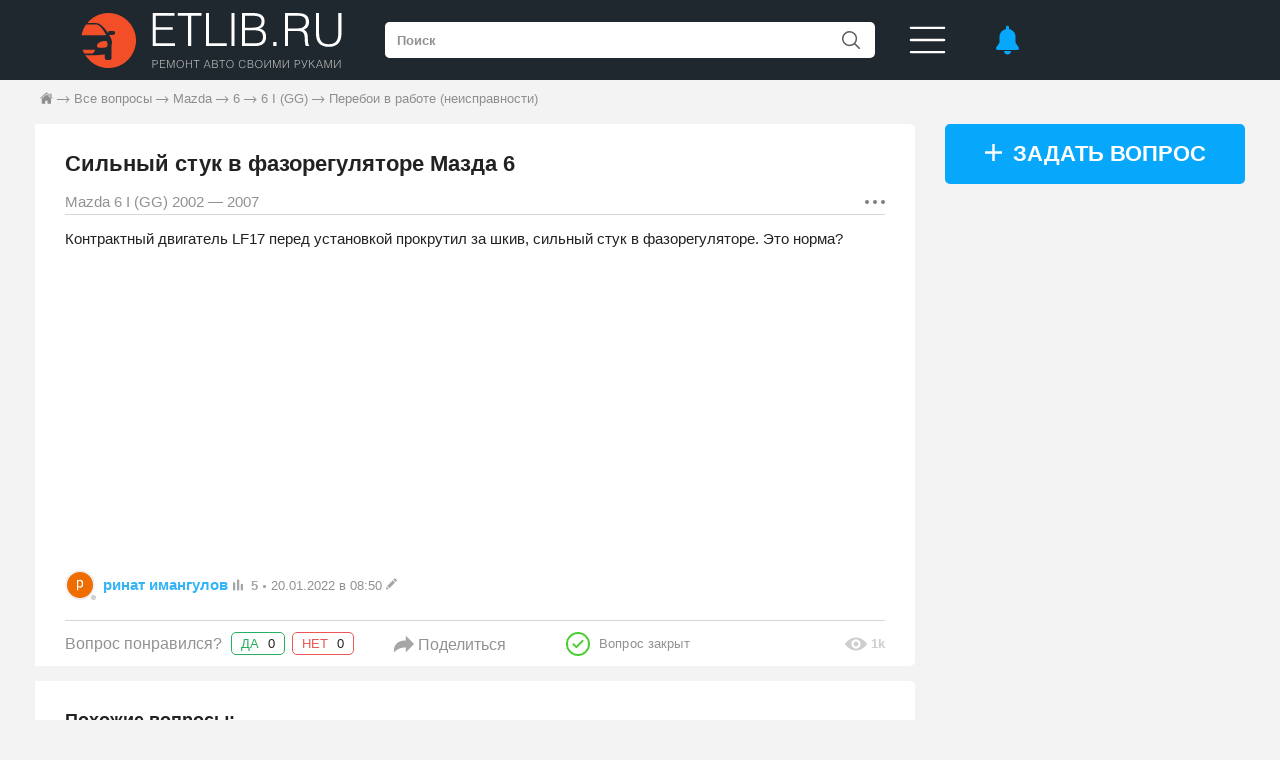

--- FILE ---
content_type: text/html; charset=utf-8
request_url: https://etlib.ru/qa/fazoregulyator-67755
body_size: 10821
content:
<!DOCTYPE html>
<html lang="ru" >
<head>
	<meta charset="UTF-8">
	<title>Сильный стук в фазорегуляторе Мазда 6 &mdash; 2 ответа</title>
        

        

        <link rel="icon" href="/Templates/skin/m2/css/favicon/favicon-32x32.png">
        
        

        
        
            
              
            
            <link rel="alternate" media="only screen and (max-width: 640px)" href="https://m.etlib.ru/qa/fazoregulyator-67755" >
        

        
             <link rel="canonical" href="https://etlib.ru/qa/fazoregulyator-67755"/>
        



        
            <link rel="stylesheet" href="/Templates/skin/v2/qa2/qa2.min.css?1655982533">
            <!-- <link rel="stylesheet" href="/Templates/skin/v2/qa2/qa2.css?1769152888"> -->
        

        <link rel="stylesheet" href="/Templates/skin/v2/style/core.min.css?1717402376">
        <!-- <link rel="stylesheet" href="/Templates/skin/v2/style/core.css?1769152888"> -->

        

        

        

        
                <meta property="yandex_recommendations_title" content="Сильный стук в фазорегуляторе Мазда 6"/>
             <meta property="yandex_recommendations_category" content="Mazda 6  I (GG) • 2 ответа"/>
                  <meta property="yandex_recommendations_tag" content="qa"/>
            
        

        <meta property="fb:app_id" content="303739883338197"/>
        <meta property="fb:pages" content="723068537724476" />

        

        
        <meta property="relap:article" content="false">
        
        
        

        
</head>


<body>
    <script type="text/javascript">
         var askItem = { 
                "id" : 67755,
         }; 
    </script>

    <header class="header header__header">
    <div class="cookie-pop-up">
        <div class="cookie-pop-up__button">Хорошо</div>        
        <div class="cookie-pop-up__text">Продолжая использование данного сайта, я соглашаюсь с <a class="cookie-pop-up__link" href="https://etlib.ru/qa/support/privacy" target="_blank">политикой конфиденциальности.</a></div>
    </div>
    <div class="header__container">
        <div class="header__wrapper">
            <a class="header__logo" href="/" title="На главную">
                <svg viewBox="0 0 266 64">
                    <use xlink:href="/Templates/skin/v2/images/svg_icon/sprite.svg?1655982574#logo"></use>
                </svg>
            </a>
            <form class="header__search" method="get" action="/search">
                <input class="header__search-field" type="text" placeholder="Поиск" name="q" >
                
                <button class="header__search-btn" type="submit">
                    <svg class="header__search-btn-svg" viewBox="0 0 18 18">
                        <use xlink:href="/Templates/skin/v2/images/svg_icon/sprite.svg?1655982574#lens"></use>
                    </svg>
                </button>
            </form>
            <svg class="header__burger-btn-svg" viewBox="0 0 39 30">
                <use xlink:href="/Templates/skin/v2/images/svg_icon/sprite.svg?1655982574#burger-btn"></use>
            </svg>

            <nav class="header__menu">
                <div class="header__menu-title">Меню</div>
                <a class="header__menu-item" href="/auto?type[]=blog" rel="nofollow">Статьи</a>
                <a class="header__menu-item" href="/auto?type[]=report" rel="nofollow">Фотоинструкции</a>
                <a class="header__menu-item" href="/auto?type[]=video" rel="nofollow">Видео</a>
                <a class="header__menu-item" href="/qa" rel="nofollow">Вопросы/ответы</a>
                <a class="header__menu-item" href="/автонормы" rel="nofollow">Автонормы</a>
                <a class="header__menu-item" href="/tehdata" rel="nofollow">Тех. данные</a>
                <a class="header__menu-item" href="/wiki" rel="nofollow">Wiki</a>
                <a class="header__menu-item" href="/calc" rel="nofollow">Калькуляторы</a>
                <a class="header__menu-item" href="/auto?type[]=lifehack" rel="nofollow">Лайфхаки</a>
            </nav>

            <div id="notifList" class="notifications-pop-up">
                <!-- ajax notif list -->
            </div>

            <div id="alerts" class="header__notice">
                <svg class="header__notice-svg" viewBox="0 0 23 30">
                    <use xlink:href="/Templates/skin/v2/images/svg_icon/sprite.svg?1655982574#bell"></use>
                </svg>
            </div>
        </div>

        <div class="header__user-menu" id="user">
          <!-- ajax block/login_block --> 
        </div>
    </div>
</header>


    <main class="main mb_45">
        <nav class="bread-crumbs">
          <a class="bread-crumbs__link" href="/">
            <svg class="bread-crumbs__icon-svg bread-crumbs__icon-svg_home" viewBox="0 0 13 13">
              <use xlink:href="/Templates/skin/v2/images/svg_icon/sprite.svg?1655982574#bread-crumbs-home"></use>
            </svg>
          </a>
            
            <a class="bread-crumbs__link" href="/qa">
                    <svg class="bread-crumbs__icon-svg" viewBox="0 0 14 8">
                    <use xlink:href="/Templates/skin/v2/images/svg_icon/sprite.svg?1655982574#bread-crumbs-arrow"></use>
                    </svg>
                    <span class="bread-crumbs__text"><span>Все вопросы</span></span>
                    </a>
            
            <a class="bread-crumbs__link" href="/qa?f_mark=35">
                    <svg class="bread-crumbs__icon-svg" viewBox="0 0 14 8">
                    <use xlink:href="/Templates/skin/v2/images/svg_icon/sprite.svg?1655982574#bread-crumbs-arrow"></use>
                    </svg>
                    <span class="bread-crumbs__text"><span>Mazda</span></span>
                    </a>
            
            <a class="bread-crumbs__link" href="/qa?f_mark=35&f_model=591">
                    <svg class="bread-crumbs__icon-svg" viewBox="0 0 14 8">
                    <use xlink:href="/Templates/skin/v2/images/svg_icon/sprite.svg?1655982574#bread-crumbs-arrow"></use>
                    </svg>
                    <span class="bread-crumbs__text"><span>6</span></span>
                    </a>
            
            <a class="bread-crumbs__link" href="/qa?f_mark=35&f_model=591&f_gen=1593">
                    <svg class="bread-crumbs__icon-svg" viewBox="0 0 14 8">
                    <use xlink:href="/Templates/skin/v2/images/svg_icon/sprite.svg?1655982574#bread-crumbs-arrow"></use>
                    </svg>
                    <span class="bread-crumbs__text"><span>6  I (GG)</span></span>
                    </a>
            
            <a class="bread-crumbs__link" href="/qa?f_mark=35&f_model=591&f_gen=1593&f_cat=182">
                    <svg class="bread-crumbs__icon-svg" viewBox="0 0 14 8">
                    <use xlink:href="/Templates/skin/v2/images/svg_icon/sprite.svg?1655982574#bread-crumbs-arrow"></use>
                    </svg>
                    <span class="bread-crumbs__text"><span>Перебои в работе (неисправности)</span></span>
                    </a>
            
        </nav>

        
        <script type="application/ld+json">
            {
            "@context": "https://schema.org",
            "@type": "BreadcrumbList",
            "itemListElement": [
            
            {
            "@type": "ListItem",
            "position": 1,
            "name": "💬 Ответы",
            "item": "https://etlib.ru/qa"
            }
            ,
            
            {
            "@type": "ListItem",
            "position": 2,
            "name": "🚗 Mazda 6  I (GG)",
            "item": "https://etlib.ru/qa?f_mark=35&f_model=591&f_gen=1593"
            }
            ,
            
            {
            "@type": "ListItem",
            "position": 3,
            "name": "🛠 Перебои в работе (неисправности)",
            "item": "https://etlib.ru/qa?f_mark=35&f_model=591&f_gen=1593&f_cat=182"
            }
            
            
            ]
            }
        </script>
        

        <div class="main__content">
            <section class="question" id="content">
                <article class="question__question">
                    <header class="question__header">
                        <h1 class="question__title">Сильный стук в фазорегуляторе Мазда 6</h1>
                        <div class="question__auto-feature">Mazda 6  I (GG) 2002 — 2007 </div>
                        <div class="parent-block">
                            <svg class="select-status-btn-svg question__select-status-btn-svg" viewBox="0 0 20 4">
                            <use xlink:href="/Templates/skin/v2/images/svg_icon/sprite.svg?1655982574#select-status-btn"></use>
                            </svg>
                            <div class="select-status-pop-up question__select-status-menu">

                                

                                

                                <a class="select-status-pop-up__item do-claim" data-p='{"item":"ask","id":"67755"}' href="#">Пожаловаться</a>

                                

                                

                                

                            </div>
                        </div>
                    </header>
                    <div class="question__main content">

                        <p>Контрактный двигатель LF17 перед установкой прокрутил за шкив, сильный стук в фазорегуляторе. Это норма?</p>

                        
                        <div class="question__adv">
                            <!-- v2_qa_exp1_880x280 -->
                            <ins class="adsbygoogle"
                                 style="display:block"
                                 data-ad-client="ca-pub-6411000547442522"
                                 data-ad-slot="3194535948"
                                 data-ad-format="auto"
                                 data-full-width-responsive="true"></ins>
                            <script>
                                 (adsbygoogle = window.adsbygoogle || []).push({});
                            </script>
                        </div>
                        

                        <div class="question__wrapper">
                            <div class="user-info">
                                
                                <a class="user-icon user-info__user-icon refresh" data-p='{"item":"customer","field":"dt","id":60756,"value":"2022-01-23 17:14:22"}' title="23.01.2022 в 17:14" href="/customer/60756" style="background: url(/Templates/storage/customer_ava/90/60756.jpg) center /cover;">
                                    <span class="user-icon__status offline"></span>
                                </a>
                                <div class="user-info__user-info-text" >
                                    <div class="user-info__user-info-text-upper" itemprop="author" itemscope itemtype="https://schema.org/Person">
                                        <meta itemprop="name" content="ринат имангулов" />
                                        <a itemprop="url" class="user-info__user-name short-name" href="/customer/60756">ринат имангулов</a>

                                                              

                                                              
                                                              <div class="user-rating user-info__user-rating" title="Заработано баллов">
                                                                  <svg class="user-rating__chart-icon-svg" viewBox="0 0 10 12">
                                                                  <use xlink:href="/Templates/skin/v2/images/svg_icon/sprite.svg?1655982574#rating-chart"></use>
                                                                  </svg>
                                                                  <b itemprop="award" class="refresh" data-p='{"item":"customer","field":"point","id":60756,"value":"5"}'>5</b>
                                                              </div>
                                                              <div class="circle-separator user-info__separator"></div>
                                                              

                                                              <div class="parent-block">
                                                                  <time class="last-edit user-info__last-edit">
                                                                      20.01.2022 в 08:50
                                                                      
                                                                      <svg class="last-edit__icon-svg" viewBox="0 0 11 12">
                                                                      <use xlink:href="/Templates/skin/v2/images/svg_icon/sprite.svg?1655982574#pen"></use>
                                                                      </svg>
                                                                      
                                                                  </time>

                                                                  
                                                                  <div class="last-edit-pop-up user-info__last-edit-window">
                                                                      <div class="last-edit-pop-up__title">История изменений:</div>
                                                                      
                                                                      <time class="last-edit-pop-up__date-time">
                                                                        20.01.2022 в 07:54
                                                                        (модератор)
                                                                      </time>
                                                                      
                                                                  </div>
                                                                  
                                                              </div>

                                                              

                                        </div>
                                        
                                    </div>
                                </div>

                                <div class="question__wrapper-right">

                                    

                                      

                                    

                                </div>
                            </div>
                        </div>
                        <footer class="question__footer">
                            <div class="question__footer-panel">
                                <div class="question__footer-wrapper">
                                    <div class="like-dislike question__like">
                                        <div class="like-dislike__text">Вопрос понравился?</div>

                                        <div id="vt_1_ask_67755">
                                            
                                            
                                            
                                            
                                            <div class="like-dislike__btn yes-btn " data-p='{"item":"ask", "id":67755, "act":1}'>ДА
    <span class="like-dislike__counter refresh"  data-p='{"item":"ask", "field":"count_like","id":67755,"value":"0"}'>0</span>
</div>

<div id="vt_1_ask_67755_list">

</div>

                                        </div>

                                        <div id="vt_-1_ask_67755">
                                            
                                            
                                            
                                            
                                            <div class="like-dislike__btn no-btn " data-p='{"item":"ask", "id":67755, "act":-1}'>НЕТ
    <span class="like-dislike__counter refresh"  data-p='{"item":"ask", "field":"count_dislike","id":67755,"value":"0"}'>0</span>
</div>


<div id="vt_-1_ask_67755_list">
  <!-- askitem_vote_down_list -->
</div>

                                        </div>
                                    </div>

                                    <div class="share-action question__share-action" data-p='{"item":"ask","id":67755,"sef":"fazoregulyator-67755"}'>
                                        <svg class="share-action__icon-svg" viewBox="0 0 20 18">
                                        <use xlink:href="/Templates/skin/v2/images/svg_icon/sprite.svg?1655982574#share-arrow"></use>
                                        </svg>
                                        <span class="share-action__text">Поделиться</span>
                                    </div>

                                    

                                    

                                    
                                    <div class="question-status">
                                        <svg class="question-status__icon-svg" fill="none" viewBox="0 0 24 24">
                                        <use xlink:href="/Templates/skin/v2/images/svg_icon/sprite.svg?1655982574#question-close"></use>
                                        </svg>
                                        <span class="question-status__text">Вопрос закрыт</span>
                                    </div>
                                    
                                </div>

                                <div class="parent-block">
                                    <div data-ask="67755" data-p='{"id":"67755","cnt":"1217"}' class="saw question__saw">
                                        <svg class="saw__icon-svg" viewBox="0 0 22 14">
                                        <use xlink:href="/Templates/skin/v2/images/svg_icon/sprite.svg?1655982574#eye"></use>
                                        </svg>
                                        <span class="saw__count refresh" data-p='{"item":"ask", "field":"count_view","id":67755,"value":"1217"}'>1k</span>
                                    </div>

                                    <div data-ask="67755" class="window-users-pop-up question__saw-users-window">
                                        <!-- qa2/blocks/ask_saw -->
                                    </div>
                                </div>

                                <!-- </div> -->

                            </div>

                            
                            
                            
                            
                            

                            <div class="question__user-wrotes">
                                



                            </div>

                            

                        </footer>
                    </article>

                    
                    <div class="similar-questions">
                        <div class="similar-questions__title">Похожие вопросы:</div>
                        
                        <div class="similar-questions__item">
                            <a class="similar-questions__link" href="/qa/gul-v-salone-65622">Гул в салоне Мазда 6</a>
                            <span class="similar-questions__sum-answer"> – 2 ответа</span>
                            <p class="similar-questions__answer">
                                Гудит в салоне и при повороте руля.&nbsp; Жидкость новая всё прокачал, пока висит всё ок, как только спускаю и начинаю крутить руль появляется гул в салоне...
                                <a class="similar-questions__answer-link" href="/qa/gul-v-salone-65622">
                                    <svg class="similar-questions__icon-svg" viewBox="0 0 14 8">
                                    <use xlink:href="/Templates/skin/v2/images/svg_icon/sprite.svg?1655982574#bread-crumbs-arrow"></use>
                                    </svg>
                                </a>
                            <p>
                        </div>
                        
                        <div class="similar-questions__item">
                            <a class="similar-questions__link" href="/qa/stuk-v-akpp-65074">Стук в АКПП Мазда 6</a>
                            <span class="similar-questions__sum-answer"> – 2 ответа</span>
                            <p class="similar-questions__answer">
                                На ходу на 4 передаче появился удар и сбросило на 3 передачу, загорелся чек и АТ...
                                <a class="similar-questions__answer-link" href="/qa/stuk-v-akpp-65074">
                                    <svg class="similar-questions__icon-svg" viewBox="0 0 14 8">
                                    <use xlink:href="/Templates/skin/v2/images/svg_icon/sprite.svg?1655982574#bread-crumbs-arrow"></use>
                                    </svg>
                                </a>
                            <p>
                        </div>
                        
                        <div class="similar-questions__item">
                            <a class="similar-questions__link" href="/qa/skripit-tsep-64402">Скрипит цепь в Мазда 6</a>
                            <span class="similar-questions__sum-answer"> – 1 ответ</span>
                            <p class="similar-questions__answer">
                                Скрипит сильно видимо цепь при нагрузке когда ставлю в режим D, на видео будет слышно, можно ли проехать 300 км до станции или не стоит рисковать?...
                                <a class="similar-questions__answer-link" href="/qa/skripit-tsep-64402">
                                    <svg class="similar-questions__icon-svg" viewBox="0 0 14 8">
                                    <use xlink:href="/Templates/skin/v2/images/svg_icon/sprite.svg?1655982574#bread-crumbs-arrow"></use>
                                    </svg>
                                </a>
                            <p>
                        </div>
                        
                        <div class="similar-questions__item">
                            <a class="similar-questions__link" href="/qa/strannyj-zvuk-iz-pod-kapota-mazda-6-43332">Странный звук из под капота Мазда 6</a>
                            <span class="similar-questions__sum-answer"> – 1 ответ</span>
                            <p class="similar-questions__answer">
                                Здравствуйте. Ехал на Мазде, на высоких оборотах издался звук, как будто сдулся мячик. При нажатии на газ машина свистит и пропали обороты. Наверняка ли полетела турбина?...
                                <a class="similar-questions__answer-link" href="/qa/strannyj-zvuk-iz-pod-kapota-mazda-6-43332">
                                    <svg class="similar-questions__icon-svg" viewBox="0 0 14 8">
                                    <use xlink:href="/Templates/skin/v2/images/svg_icon/sprite.svg?1655982574#bread-crumbs-arrow"></use>
                                    </svg>
                                </a>
                            <p>
                        </div>
                        
                    </div>
                    

                    
                    <div class="answer">
                        <div class="answer__sum-answer">2 ответа</div>

                        
                        
										

                    <div class="answer__content qa-item" id="ans145786">
                        <div class="answer__answer  ">
                            <div class="answer__main">
                                <svg class="select-status-btn-svg answer__select-status-btn-svg" viewBox="0 0 20 4">
                                    <use xlink:href="/Templates/skin/v2/images/svg_icon/sprite.svg?1655982574#select-status-btn"></use>
                                </svg>

                                <div class="select-status-pop-up answer__select-status-menu">
																		

																		

																		
                                    <a class="select-status-pop-up__item do-claim" data-p='{"item":"answer","id":"145786"}' href="#">Пожаловаться</a>
																		

                                    <a class="select-status-pop-up__item share-action" href="#" data-p='{"item":"ans","id":145786,"sef":"fazoregulyator-67755"}'>Поделиться</a>
                                </div>

																
	<div class="user-info answer__user-info answer__user-info">
			
      <a class="user-icon user-info__user-icon refresh" data-p='{"item":"customer","field":"dt","id":31680,"value":"2022-02-18 22:55:48"}' href="/customer/31680" title="18.02.2022 в 22:55" style="background: url(/Templates/storage/customer_ava/90/31680.jpg) center /cover;">
        	<span class="user-icon__status offline"></span>
      </a>
      <div class="user-info__user-info-text">
          <div class="user-info__user-info-text-upper" itemprop="author" itemscope itemtype="https://schema.org/Person">
							<meta itemprop="name" content="Михаил Самсонов" />
              <a itemprop="url" class="user-info__user-name" href="/customer/31680">Михаил Самсонов</a>
							
							<div class="user-info__user-ability">ЭКСПЕРТ</div>
							

							
							<div class="user-rating user-info__user-rating" title="Заработано баллов">
                  <svg class="user-rating__chart-icon-svg" viewBox="0 0 10 12">
                      <use xlink:href="/Templates/skin/v2/images/svg_icon/sprite.svg?1655982574#rating-chart"></use>
                  </svg>
									<b itemprop="award" class="refresh" data-p='{"item":"customer","field":"point","id":31680,"value":"41989"}'>41989</b>
              </div>
							

              <div class="parent-block">
                <time class="last-edit user-info__last-edit">
                  20.01.2022 в 09:05
                  
                    <svg class="last-edit__icon-svg" viewBox="0 0 11 12">
                        <use xlink:href="/Templates/skin/v2/images/svg_icon/sprite.svg?1655982574#pen"></use>
                    </svg>
                  
                </time>

								
                <div class="last-edit-pop-up user-info__last-edit-window">
                  <div class="last-edit-pop-up__title">История изменений:</div>
                  
                    <time class="last-edit-pop-up__date-time">
											20.01.2022 в 14:12
											(модератор)
										</time>
                  
                </div>
								

              </div>
							
          </div>

					

      </div>
  </div>

  <div class="answer__text content">
		<p>Обычно не должно быть стуков, в нем конечно нет давления масла, но все же.&nbsp;</p>
<p>Контрактный двигатель, это кот в мешке, это обычный б/у двигатель, на ютубе есть видео, вскрыают контрактые двигателя, а там износ большой, лучше родной двигатель ремонтировать.&nbsp;</p>
  </div>

                            </div>

                            <div class="answer__footer-panel">

                                <div class="like-dislike answer__like">
                                    <div class="like-dislike__text">Ответ понравился?</div>

																		<div id="vt_1_answer_145786">
																			
																			
																			
																			
																			<div class="like-dislike__btn yes-btn " data-p='{"item":"answer", "id":145786, "act":1}'>ДА
    <span class="like-dislike__counter refresh"  data-p='{"item":"answer", "field":"count_like","id":145786,"value":"0"}'>0</span>
</div>

<div id="vt_1_answer_145786_list">

</div>

																		</div>

																		<div id="vt_-1_answer_145786">
																			
																			
																			
																			
																			<div class="like-dislike__btn no-btn " data-p='{"item":"answer", "id":145786, "act":-1}'>НЕТ
    <span class="like-dislike__counter refresh"  data-p='{"item":"answer", "field":"count_dislike","id":145786,"value":"0"}'>0</span>
</div>


<div id="vt_-1_answer_145786_list">
  <!-- askitem_vote_down_list -->
</div>

																		</div>
                                </div>

																

																

																

																
                            </div>
                        </div>

												

												
												
												
												
												

												

												
                    </div>

										

                        
                        
										

                    <div class="answer__content qa-item" id="ans145966">
                        <div class="answer__answer  ">
                            <div class="answer__main">
                                <svg class="select-status-btn-svg answer__select-status-btn-svg" viewBox="0 0 20 4">
                                    <use xlink:href="/Templates/skin/v2/images/svg_icon/sprite.svg?1655982574#select-status-btn"></use>
                                </svg>

                                <div class="select-status-pop-up answer__select-status-menu">
																		

																		

																		
                                    <a class="select-status-pop-up__item do-claim" data-p='{"item":"answer","id":"145966"}' href="#">Пожаловаться</a>
																		

                                    <a class="select-status-pop-up__item share-action" href="#" data-p='{"item":"ans","id":145966,"sef":"fazoregulyator-67755"}'>Поделиться</a>
                                </div>

																
	<div class="user-info answer__user-info answer__user-info">
			
      <a class="user-icon user-info__user-icon refresh" data-p='{"item":"customer","field":"dt","id":14183,"value":"2022-02-18 06:13:48"}' href="/customer/14183" title="18.02.2022 в 06:13" style="background: url(/Templates/storage/customer_ava/90/14183.jpg) center /cover;">
        	<span class="user-icon__status offline"></span>
      </a>
      <div class="user-info__user-info-text">
          <div class="user-info__user-info-text-upper" itemprop="author" itemscope itemtype="https://schema.org/Person">
							<meta itemprop="name" content="Анатолий.sib" />
              <a itemprop="url" class="user-info__user-name" href="/customer/14183">Анатолий.sib</a>
							
							<div class="user-info__user-ability">ЭКСПЕРТ</div>
							

							
							<div class="user-rating user-info__user-rating" title="Заработано баллов">
                  <svg class="user-rating__chart-icon-svg" viewBox="0 0 10 12">
                      <use xlink:href="/Templates/skin/v2/images/svg_icon/sprite.svg?1655982574#rating-chart"></use>
                  </svg>
									<b itemprop="award" class="refresh" data-p='{"item":"customer","field":"point","id":14183,"value":"55505"}'>55505</b>
              </div>
							

              <div class="parent-block">
                <time class="last-edit user-info__last-edit">
                  30.01.2022 в 06:31
                  
                    <svg class="last-edit__icon-svg" viewBox="0 0 11 12">
                        <use xlink:href="/Templates/skin/v2/images/svg_icon/sprite.svg?1655982574#pen"></use>
                    </svg>
                  
                </time>

								
                <div class="last-edit-pop-up user-info__last-edit-window">
                  <div class="last-edit-pop-up__title">История изменений:</div>
                  
                    <time class="last-edit-pop-up__date-time">
											31.01.2022 в 01:16
											(модератор)
										</time>
                  
                </div>
								

              </div>
							
          </div>

					
          <div class="user-info__user-info-text-lower">
							
              <p class="user-info__user-skills">Всё будет хорошо!</p>
							

							
          </div>
					

      </div>
  </div>

  <div class="answer__text content">
		<p>В фазорегуляторе, там можно сказать и стучать особо нечему (электроклапан срабатывает, пошло масло)&nbsp;</p>
<p>&nbsp;</p>
<p><a href="https://etlib.ru/Templates/storage/customer_content/14183/qa/answer/lg_1643513340.jpg"><img src="https://etlib.ru/Templates/storage/customer_content/14183/qa/answer/1643513340.jpg" /></a></p>
<p>Может вы слышали постукивания цепи ГРМ? Гидронатяжитель неисправен например, и цепь ослаблена.</p>
  </div>

                            </div>

                            <div class="answer__footer-panel">

                                <div class="like-dislike answer__like">
                                    <div class="like-dislike__text">Ответ понравился?</div>

																		<div id="vt_1_answer_145966">
																			
																			
																			
																			
																			<div class="like-dislike__btn yes-btn " data-p='{"item":"answer", "id":145966, "act":1}'>ДА
    <span class="like-dislike__counter refresh"  data-p='{"item":"answer", "field":"count_like","id":145966,"value":"0"}'>0</span>
</div>

<div id="vt_1_answer_145966_list">

</div>

																		</div>

																		<div id="vt_-1_answer_145966">
																			
																			
																			
																			
																			<div class="like-dislike__btn no-btn " data-p='{"item":"answer", "id":145966, "act":-1}'>НЕТ
    <span class="like-dislike__counter refresh"  data-p='{"item":"answer", "field":"count_dislike","id":145966,"value":"0"}'>0</span>
</div>


<div id="vt_-1_answer_145966_list">
  <!-- askitem_vote_down_list -->
</div>

																		</div>
                                </div>

																

																

																

																
                            </div>
                        </div>

												

												
												
												
												
												

												

												
                    </div>

										

                        
                    </div>
                    

                    

                    

                    <div id="writeAns" class="write-answer clear " style="display:none;">
                        <div id="writeAnsTit" class="write-answer__title">Ответить</div>
                        <form id="ansForm">
                            <input type="hidden" id="ansId" value="0">
                            <textarea id="ansText" name="ansText" class="write-answer__textarea"> </textarea>

                            <div id="ans_errors" class="form_errors">

                            </div>

                            <div class="write-answer__btn_wrapper">
                              

                              <button id="ansSubmit" class="write-answer__btn" type="submit">Ответить</button>
                              <div style="display:none" class="write-text__btn cancel-btn">Отмена</div>
                            </div>

                         </form>
                    </div>

                        
                        <div id="yandex_rtb_R-A-214671-2" data-blockid="R-A-214671-2" class="yandex_rtb"></div>
                        

                        <div class="see-also">
                            <div class="h2 crossed"><span>Смотрите также</span></div>
                            
                            
                            <div class="inner-container sblock" id="rel_bottom">
                                <div class="general clearfix">
                                    <ul class="relative-list" data-sri_id_item="67755" data-sri_type="qa">
                                        
                                        
                                        
<li>
    
    <a href="/blog/1242-neispravnost-fazoregulyatora"
       data-sri_rel_id_item="1242"
       data-sri_rel_type="blog"
       data-place="d1"
       onclick="ym(14066380,'reachGoal','rel_bottom'); return true;">
        <img class="lazy" data-original="https://etlib.ru/Templates/storage/blog/1242/280/1242.jpg" width="280" height="155"/> 
        Неисправность фазорегулятора
    </a>
    
</li>

                                        
                                        
                                        
<li>
    
    <a href="/blog/1233-stuchat-gidrokompensatory-na-goryachuyu"
       data-sri_rel_id_item="1233"
       data-sri_rel_type="blog"
       data-place="d2"
       onclick="ym(14066380,'reachGoal','rel_bottom'); return true;">
        <img class="lazy" data-original="https://etlib.ru/Templates/storage/blog/1233/280/1233.jpg" width="280" height="155"/> 
        Стучат гидрокомпенсаторы на горячую
    </a>
    
</li>

                                        
                                        
                                        
<li>
    
    <a href="/blog/995-proverka-datchikov-dvigatelya"
       data-sri_rel_id_item="995"
       data-sri_rel_type="blog"
       data-place="d3"
       onclick="ym(14066380,'reachGoal','rel_bottom'); return true;">
        <img class="lazy" data-original="https://etlib.ru/Templates/storage/blog/995/280/995.jpg" width="280" height="155"/> 
        Проверка датчиков двигателя
    </a>
    
</li>

                                        
                                        
                                        
<li>
    
    <a href="/wiki/raspredval-44"
       data-sri_rel_id_item="44"
       data-sri_rel_type="wiki"
       data-place="d4"
       onclick="ym(14066380,'reachGoal','rel_bottom'); return true;">
        <img class="lazy" data-original="https://etlib.ru/Templates/storage/wiki/44/280/44.jpg" width="280" height="155"/> 
        Распределительный вал – конструкция, принцип работы, основные проблемы
    </a>
    
</li>

                                        
                                        
                                        
<li>
    
    <a href="/blog/172-datchik-polozheniya-raspredel-vala-opisanie-printsip-dejstviya"
       data-sri_rel_id_item="172"
       data-sri_rel_type="blog"
       data-place="d5"
       onclick="ym(14066380,'reachGoal','rel_bottom'); return true;">
        <img class="lazy" data-original="https://etlib.ru/Templates/storage/blog/172/280/172.jpg" width="280" height="155"/> 
        Датчик положения распредвала
    </a>
    
</li>

                                        
                                        
                                        
<li>
    
    <a href="/blog/1002-gul-v-mashine"
       data-sri_rel_id_item="1002"
       data-sri_rel_type="blog"
       data-place="d6"
       onclick="ym(14066380,'reachGoal','rel_bottom'); return true;">
        <img class="lazy" data-original="https://etlib.ru/Templates/storage/blog/1002/280/1002.jpg" width="280" height="155"/> 
        Гул в машине
    </a>
    
</li>

                                        
                                        
                                        
<li>
    
    <a href="/blog/1003-proverka-datchika-raspredvala"
       data-sri_rel_id_item="1003"
       data-sri_rel_type="blog"
       data-place="d7"
       onclick="ym(14066380,'reachGoal','rel_bottom'); return true;">
        <img class="lazy" data-original="https://etlib.ru/Templates/storage/blog/1003/280/1003.jpg" width="280" height="155"/> 
        Проверка датчика распредвала
    </a>
    
</li>

                                        
                                        
                                        
<li>
    
    <a href="/blog/1012-p0340---oshibka-datchika-raspredvala"
       data-sri_rel_id_item="1012"
       data-sri_rel_type="blog"
       data-place="d8"
       onclick="ym(14066380,'reachGoal','rel_bottom'); return true;">
        <img class="lazy" data-original="https://etlib.ru/Templates/storage/blog/1012/280/1012.jpg" width="280" height="155"/> 
        P0340 - ошибка датчика распредвала
    </a>
    
</li>

                                        
                                        
                                        
<li>
    
    <a href="/blog/1116-stuk-pri-povorote-rulya"
       data-sri_rel_id_item="1116"
       data-sri_rel_type="blog"
       data-place="d9"
       onclick="ym(14066380,'reachGoal','rel_bottom'); return true;">
        <img class="lazy" data-original="https://etlib.ru/Templates/storage/blog/1116/280/1116.jpg" width="280" height="155"/> 
        Стук при повороте руля
    </a>
    
</li>

                                        
                                    </ul>
                                </div>
                            </div>
                            

                            
                            <div class="see-also__adv">
                                <div style="display:inline-block; margin-right: 30px;">
                                <!-- v2_qa_exp1_336x280_1 -->
                                <ins class="adsbygoogle"
                                     style="display:inline-block;width:336px;height:280px"
                                         data-ad-client="ca-pub-6411000547442522"
                                         data-ad-slot="3853011497"></ins>
                                     <script>
                                         (adsbygoogle = window.adsbygoogle || []).push({});
                                     </script>
                                </div>
                                <div style="display:inline-block;">
                                <!-- v2_qa_exp1_336x280_2 -->
                                <ins class="adsbygoogle"
                                     style="display:inline-block;width:336px;height:280px"
                                         data-ad-client="ca-pub-6411000547442522"
                                         data-ad-slot="2431994905"></ins>
                                     <script>
                                         (adsbygoogle = window.adsbygoogle || []).push({});
                                     </script>
                                </div>
                            </div>
                            
                        </div>

                        
                        
<ul id="commentList">
    
</ul>




                        
                    </section>

                    <aside id="sidebar" class="aside right-aside">

                        <a class="ask-question-btn ask-question-btn-check ask-question-btn_mb_15" href="/qa/ask">
                            <svg class="ask-question-btn__icon-svg" viewBox="0 0 10 10">
                            <use xlink:href="/Templates/skin/v2/images/svg_icon/sprite.svg?1655982574#plus"></use>
                            </svg>
                            <span class="ask-question-btn__text">Задать вопрос</span>
                        </a>

                        
                        <div class="aside__adv ad_scroll">
                            <!-- v2_qa_exp1_300x600 -->
                            <ins class="adsbygoogle"
                                 style="display:inline-block;width:300px;height:600px"
                                 data-ad-client="ca-pub-6411000547442522"
                                 data-ad-slot="2324307402"></ins>
                            <script>
                                (adsbygoogle = window.adsbygoogle || []).push({});
                            </script>
                        </div>
                        

                        
                        <div class="rel-item-right">
                            
    <div class="rel-item-right__title-main">Смотрите также</div>
    
    <a class="rel-item-right__link" href="/blog/995-proverka-datchikov-dvigatelya" onclick="ym(14066380,'reachGoal','rel_item_right_v2'); return true;">
        <div class="rel-item-right__information">
            <div class="rel-item-right__title">Проверка датчиков двигателя</div>
            <ul class="rel-stat">
                
                
                <li class="rel-stat__item">
                    <svg class="rel-stat__icon" viewBox="0 0 12 10">
                        <use xlink:href="/Templates/skin/v2/images/svg_icon/sprite.svg?1655982574#love-heart"></use>
                    </svg>
                    <span class="rel-stat__rate">466</span>
                </li>
                <li class="rel-stat__item">
                    <svg class="rel-stat__icon list" viewBox="0 0 12 10">
                        <use xlink:href="/Templates/skin/v2/images/svg_icon/sprite.svg?1655982574#comments"></use>
                    </svg>
                    <span class="rel-stat__rate">3</span>
                </li>
                <li class="rel-stat__item">
                    <svg class="rel-stat__icon eye" viewBox="0 0 22 14">
                        <use xlink:href="/Templates/skin/v2/images/svg_icon/sprite.svg?1655982574#eye"></use>
                    </svg>
                    <span class="rel-stat__rate">339k</span>
                
            </ul>    
        </div> 
        
        <div class="rel-item-right__picture lazy" data-original="https://etlib.ru/Templates/storage/blog/995/280/995.jpg" style="background-position: 50% 50%; background-size: cover;">
                
        </div>  
        
    </a>
    
    <a class="rel-item-right__link" href="/blog/1382-gudit-reduktor" onclick="ym(14066380,'reachGoal','rel_item_right_v2'); return true;">
        <div class="rel-item-right__information">
            <div class="rel-item-right__title">Гудит редуктор</div>
            <ul class="rel-stat">
                
                
                <li class="rel-stat__item">
                    <svg class="rel-stat__icon" viewBox="0 0 12 10">
                        <use xlink:href="/Templates/skin/v2/images/svg_icon/sprite.svg?1655982574#love-heart"></use>
                    </svg>
                    <span class="rel-stat__rate">10</span>
                </li>
                <li class="rel-stat__item">
                    <svg class="rel-stat__icon list" viewBox="0 0 12 10">
                        <use xlink:href="/Templates/skin/v2/images/svg_icon/sprite.svg?1655982574#comments"></use>
                    </svg>
                    <span class="rel-stat__rate">0</span>
                </li>
                <li class="rel-stat__item">
                    <svg class="rel-stat__icon eye" viewBox="0 0 22 14">
                        <use xlink:href="/Templates/skin/v2/images/svg_icon/sprite.svg?1655982574#eye"></use>
                    </svg>
                    <span class="rel-stat__rate">8k</span>
                
            </ul>    
        </div> 
        
        <div class="rel-item-right__picture lazy" data-original="https://etlib.ru/Templates/storage/blog/1382/280/1382.jpg" style="background-position: 50% 50%; background-size: cover;">
                
        </div>  
        
    </a>
    
    <a class="rel-item-right__link" href="/blog/1242-neispravnost-fazoregulyatora" onclick="ym(14066380,'reachGoal','rel_item_right_v2'); return true;">
        <div class="rel-item-right__information">
            <div class="rel-item-right__title">Неисправность фазорегулятора</div>
            <ul class="rel-stat">
                
                
                <li class="rel-stat__item">
                    <svg class="rel-stat__icon" viewBox="0 0 12 10">
                        <use xlink:href="/Templates/skin/v2/images/svg_icon/sprite.svg?1655982574#love-heart"></use>
                    </svg>
                    <span class="rel-stat__rate">272</span>
                </li>
                <li class="rel-stat__item">
                    <svg class="rel-stat__icon list" viewBox="0 0 12 10">
                        <use xlink:href="/Templates/skin/v2/images/svg_icon/sprite.svg?1655982574#comments"></use>
                    </svg>
                    <span class="rel-stat__rate">60</span>
                </li>
                <li class="rel-stat__item">
                    <svg class="rel-stat__icon eye" viewBox="0 0 22 14">
                        <use xlink:href="/Templates/skin/v2/images/svg_icon/sprite.svg?1655982574#eye"></use>
                    </svg>
                    <span class="rel-stat__rate">278k</span>
                
            </ul>    
        </div> 
        
        <div class="rel-item-right__picture lazy" data-original="https://etlib.ru/Templates/storage/blog/1242/280/1242.jpg" style="background-position: 50% 50%; background-size: cover;">
                
        </div>  
        
    </a>
    
    <a class="rel-item-right__link" href="/blog/1182-neispravnosti-datchika-faz" onclick="ym(14066380,'reachGoal','rel_item_right_v2'); return true;">
        <div class="rel-item-right__information">
            <div class="rel-item-right__title">Неисправности датчика фаз</div>
            <ul class="rel-stat">
                
                
                <li class="rel-stat__item">
                    <svg class="rel-stat__icon" viewBox="0 0 12 10">
                        <use xlink:href="/Templates/skin/v2/images/svg_icon/sprite.svg?1655982574#love-heart"></use>
                    </svg>
                    <span class="rel-stat__rate">96</span>
                </li>
                <li class="rel-stat__item">
                    <svg class="rel-stat__icon list" viewBox="0 0 12 10">
                        <use xlink:href="/Templates/skin/v2/images/svg_icon/sprite.svg?1655982574#comments"></use>
                    </svg>
                    <span class="rel-stat__rate">0</span>
                </li>
                <li class="rel-stat__item">
                    <svg class="rel-stat__icon eye" viewBox="0 0 22 14">
                        <use xlink:href="/Templates/skin/v2/images/svg_icon/sprite.svg?1655982574#eye"></use>
                    </svg>
                    <span class="rel-stat__rate">109k</span>
                
            </ul>    
        </div> 
        
        <div class="rel-item-right__picture lazy" data-original="https://etlib.ru/Templates/storage/blog/1182/280/1182.jpg" style="background-position: 50% 50%; background-size: cover;">
                
        </div>  
        
    </a>
    
    <a class="rel-item-right__link" href="/blog/172-datchik-polozheniya-raspredel-vala-opisanie-printsip-dejstviya" onclick="ym(14066380,'reachGoal','rel_item_right_v2'); return true;">
        <div class="rel-item-right__information">
            <div class="rel-item-right__title">Датчик положения распредвала</div>
            <ul class="rel-stat">
                
                
                <li class="rel-stat__item">
                    <svg class="rel-stat__icon" viewBox="0 0 12 10">
                        <use xlink:href="/Templates/skin/v2/images/svg_icon/sprite.svg?1655982574#love-heart"></use>
                    </svg>
                    <span class="rel-stat__rate">173</span>
                </li>
                <li class="rel-stat__item">
                    <svg class="rel-stat__icon list" viewBox="0 0 12 10">
                        <use xlink:href="/Templates/skin/v2/images/svg_icon/sprite.svg?1655982574#comments"></use>
                    </svg>
                    <span class="rel-stat__rate">3</span>
                </li>
                <li class="rel-stat__item">
                    <svg class="rel-stat__icon eye" viewBox="0 0 22 14">
                        <use xlink:href="/Templates/skin/v2/images/svg_icon/sprite.svg?1655982574#eye"></use>
                    </svg>
                    <span class="rel-stat__rate">197k</span>
                
            </ul>    
        </div> 
        
        <div class="rel-item-right__picture lazy" data-original="https://etlib.ru/Templates/storage/blog/172/280/172.jpg" style="background-position: 50% 50%; background-size: cover;">
                
        </div>  
        
    </a>
    

                        </div>
                        

                        

                        
                        <div class="block-ask">
                            <div class="block-ask__header">
                                <div class="block-ask__title">Вопросы без ответа</div>
                                <div class="block-ask__car">
                                    <img class="block-ask__car-logo" src="/Templates/storage/marklogo/35.png" alt="Mazda 6  I (GG)">
                                    <span class="block-ask__car-brand">Mazda 6  I (GG)</span>
                                </div>
                            </div>
                            <div class="block-ask__main">
                                
                                <a class="block-ask__link" href="/qa/turbina-56427?utm_source=no_answer_list">Как снять турбину на Мазда 6?</a>
                                
                            </div>
                            <div class="block-ask__footer">Будем благодарны любой подсказке или комментарию.</div>
                        </div>
                        

                        <div class="partreview-aside-rating">
                            <div class="partreview_detail_wrap margin_top_30px" data-tag='a:2:{i:0;s:4:"1006";i:1;s:4:"1017";}'></div>
                        </div>
                    </aside>
                </div>
            </main>

            <div id="qa-share-popup" class="share-pop-up"> </div>
            <div id="qa-claim-popup" class="claim-pop-up"> </div>



            <a id="toTop" href="javascript: void(0)"></a>

<footer id="footer" class="footer footer__footer">
        <div class="footer__content">
            <noindex>
            <div class="footer__titles">
                <a class="footer__title ask-question-btn-check" href="/qa/ask">Задать вопрос</a>
                <a class="footer__title" href="/adv">
                    <svg class="footer__coin-icon-svg" viewBox="0 0 15 15">
                        <use xlink:href="/Templates/skin/v2/images/svg_icon/sprite.svg?1655982574#coin"></use>
                    </svg> Реклама
                </a>
                <a class="footer__title" href="/add-material">Добавить материал</a>
                <a class="footer__title" href="/%D0%B0%D0%B2%D1%82%D0%BE%D0%BD%D0%BE%D1%80%D0%BC%D1%8B">Нормы времени</a>
                <a class="footer__title" href="https://atlib.info/en">English</a>
                <a class="footer__title" href="https://atlib.info/de">Deutsch</a>
                <a class="footer__title" href="https://atlib.info/fr">Français</a>
            </div>
            </noindex>

            <div class="footer__cars">
                <div class="footer__auto">
                    <a class="footer__auto-mark" href="/auto/volkswagen-57" title="Ремонт Фольксваген своими руками">Volkswagen</a>
                    <a class="footer__auto-model" href="/auto/volkswagen-57/polo-1081" title="Ремонт Фольксваген Поло своими руками">Polo</a>
                    <a class="footer__auto-model" href="/auto/volkswagen-57/passat-1077" title="Ремонт Фольксваген Пассат своими руками">Passat</a>
                    <a class="footer__auto-model" href="/auto/volkswagen-57/golf-1071" title="Ремонт Фольксваген Гольф своими руками">Golf</a>
                    <a class="footer__auto-model" href="/auto/volkswagen-57/tiguan-1084" title="Ремонт Фольксваген Тигуан своими руками">Tiguan</a>
                    <a class="footer__auto-model" href="/auto/volkswagen-57/jetta-1073" title="Ремонт Фольксваген Джетта своими руками">Jetta</a>
                </div>
                <div class="footer__auto">
                    <a class="footer__auto-mark" href="/auto/vaz-60" title="Ремонт ВАЗ(Лада) своими руками">ВАЗ (Lada)</a>
                    <a class="footer__auto-model" href="/auto/vaz-60/vesta-2013" title="Ремонт Лада Веста своими руками">Vesta</a>
                    <a class="footer__auto-model" href="/auto/vaz-60/granta-1140" title="Ремонт Лада Гранта своими руками">Granta</a>
                    <a class="footer__auto-model" href="/auto/vaz-60/kalina-1141" title="Ремонт Лада Калина своими руками">Kalina</a>
                    <a class="footer__auto-model" href="/auto/vaz-60/211021112112-2009" title="Ремонт ВАЗ 2110/2111/2112 своими руками">2110/2111/2112</a>
                    <a class="footer__auto-model" href="/auto/vaz-60/21082109-1124" title="Ремонт ВАЗ 2108/2109 своими руками">2108/2109</a>
                </div>
                <div class="footer__auto">
                    <a class="footer__auto-mark" href="/auto/renault-46" title="Ремонт Рено своими руками">Renault</a>
                    <a class="footer__auto-model" href="/auto/renault-46/logan-856" title="Ремонт Рено Логан своими руками">Logan</a>
                    <a class="footer__auto-model" href="/auto/renault-46/duster-849" title="Ремонт Рено Дастер своими руками">Duster</a>
                    <a class="footer__auto-model" href="/auto/renault-46/megane-857" title="Ремонт Рено Меган своими руками">Megane</a>
                    <a class="footer__auto-model" href="/auto/renault-46/sandero-860" title="Ремонт Рено Сандеро своими руками">Sandero</a>
                    <a class="footer__auto-model" href="/auto/renault-46/kangoo-852" title="Ремонт Рено Кенго своими руками">Kangoo</a>
                </div>
                <div class="footer__auto">
                    <a class="footer__auto-mark" href="/auto/ford-18" title="Ремонт Форд своими руками">Ford</a>
                    <a class="footer__auto-model" href="/auto/ford-18/focus-344" title="Ремонт Форд Фокус своими руками">Focus</a>
                    <a class="footer__auto-model" href="/auto/ford-18/mondeo-354" title="Ремонт Форд Мондео своими руками">Mondeo</a>
                    <a class="footer__auto-model" href="/auto/ford-18/transit-1190" title="Ремонт Форд Транзит своими руками">Transit</a>
                    <a class="footer__auto-model" href="/auto/ford-18/kuga-352" title="Ремонт Форд Куга своими руками">Kuga</a>
                    <a class="footer__auto-model" href="/auto/ford-18/fusion-347" title="Ремонт Форд Фьюжен своими руками">Fusion</a>
                </div>
                <div class="footer__auto">
                    <a class="footer__auto-mark" href="/auto/toyota-56" title="Ремонт Тойота своими руками">Toyota</a>
                    <a class="footer__auto-model" href="/auto/toyota-56/corolla-967" title="Ремонт Тойота Королла своими руками">Corolla</a>
                    <a class="footer__auto-model" href="/auto/toyota-56/rav-4-1022" title="Ремонт Тойота Рав 4 своими руками">RAV 4</a>
                    <a class="footer__auto-model" href="/auto/toyota-56/camry-958" title="Ремонт Тойота Камри своими руками">Camry</a>
                    <a class="footer__auto-model" href="/auto/toyota-56/avensis-949" title="Ремонт Тойота Авенсис своими руками">Avensis</a>
                    <a class="footer__auto-model" href="/auto/toyota-56/land-cruiser-prado-996" title="Ремонт Тойота Ленд Крузер Прадо своими руками">Land Cruiser Prado</a>
                </div>
                <div class="footer__auto">
                    <a class="footer__auto-mark" href="/auto/kia-28" title="Ремонт Киа своими руками">Kia</a>
                    <a class="footer__auto-model" href="/auto/kia-28/rio-525" title="Ремонт Киа Рио своими руками">Rio</a>
                    <a class="footer__auto-model" href="/auto/kia-28/sportage-531" title="Ремонт Киа Спортейдж своими руками">Sportage</a>
                    <a class="footer__auto-model" href="/auto/kia-28/ceed-512" title="Ремонт Киа Сид своими руками">Ceed</a>
                    <a class="footer__auto-model" href="/auto/kia-28/sorento-528" title="Ремонт Киа Соренто своими руками">Sorento</a>
                    <a class="footer__auto-model" href="/auto/kia-28/cerato-513" title="Ремонт Киа Серато своими руками">Cerato</a>
                </div>
                <div class="footer__auto">
                    <a class="footer__auto-mark" href="/auto/nissan-40" title="Ремонт Ниссан своими руками">Nissan</a>
                    <a class="footer__auto-model" href="/auto/nissan-40/x-trail-759" title="Ремонт Ниссан Х-Трейл своими руками">X-Trail</a>
                    <a class="footer__auto-model" href="/auto/nissan-40/qashqai-738" title="Ремонт Ниссан Кашкай своими руками">Qashqai</a>
                    <a class="footer__auto-model" href="/auto/nissan-40/almera-689" title="Ремонт Ниссан Альмера своими руками">Almera</a>
                    <a class="footer__auto-model" href="/auto/nissan-40/tiida-753" title="Ремонт Ниссан Тиида своими руками">Tiida</a>
                    <a class="footer__auto-model" href="/auto/nissan-40/sunny-749" title="Ремонт Ниссан Санни своими руками">Sunny</a>
                </div>
                <div class="footer__auto">
                    <a class="footer__auto-mark" href="/auto/chevrolet-10" title="Ремонт Шевроле своими руками">Chevrolet</a>
                    <a class="footer__auto-model" href="/auto/chevrolet-10/lacetti-146" title="Ремонт Шевроле Лачетти своими руками">Lacetti</a>
                    <a class="footer__auto-model" href="/auto/chevrolet-10/aveo-126" title="Ремонт Шевроле Авео своими руками">Aveo</a>
                    <a class="footer__auto-model" href="/auto/chevrolet-10/niva-154" title="Ремонт Шевроле Нива своими руками">Niva</a>
                    <a class="footer__auto-model" href="/auto/chevrolet-10/captiva-132" title="Ремонт Шевроле Каптива своими руками">Captiva</a>
                    <a class="footer__auto-model" href="/auto/chevrolet-10/cruze-139" title="Ремонт Шевроле Круз своими руками">Cruze</a>
                </div>
                <div class="footer__auto">
                    <a class="footer__auto-mark" href="/auto/opel-41" title="Ремонт Опель своими руками">Opel</a>
                    <a class="footer__auto-model" href="/auto/opel-41/zafira-788" title="Ремонт Опель Зафира своими руками">Zafira</a>
                    <a class="footer__auto-model" href="/auto/opel-41/astra-765" title="Ремонт Опель Астра своими руками">Astra</a>
                    <a class="footer__auto-model" href="/auto/opel-41/vectra-786" title="Ремонт Опель Вектра своими руками">Vectra</a>
                    <a class="footer__auto-model" href="/auto/opel-41/insignia-772" title="Ремонт Опель Инсигния своими руками">Insignia</a>
                    <a class="footer__auto-model" href="/auto/opel-41/meriva-775" title="Ремонт Опель Мерива своими руками">Meriva</a>
                </div>
                <div class="footer__auto">
                    <a class="footer__auto-mark" href="/auto/skoda-51" title="Ремонт Шкода своими руками">Skoda</a>
                    <a class="footer__auto-model" href="/auto/skoda-51/octavia-894" title="Ремонт Шкода Октавия своими руками">Octavia</a>
                    <a class="footer__auto-model" href="/auto/skoda-51/fabia-891" title="Ремонт Шкода Фабия своими руками">Fabia</a>
                    <a class="footer__auto-model" href="/auto/skoda-51/rapid-895" title="Ремонт Шкода Рапид своими руками">Rapid</a>
                    <a class="footer__auto-model" href="/auto/skoda-51/yeti-898" title="Ремонт Шкода Ети своими руками">Yeti</a>
                    <a class="footer__auto-model" href="/auto/skoda-51/kodiaq-2171" title="Ремонт Шкода Кодиак своими руками">Kodiaq</a>
                </div>
                <div class="footer__auto">
                    <a class="footer__auto-mark" href="/auto/audi-4" title="Ремонт Ауди своими руками">Audi</a>
                    <a class="footer__auto-model" href="/auto/audi-4/a6-46" title="Ремонт Ауди А6 своими руками">А6</a>
                    <a class="footer__auto-model" href="/auto/audi-4/a4-43" title="Ремонт Ауди А4 своими руками">А4</a>
                    <a class="footer__auto-model" href="/auto/audi-4/q5-52" title="Ремонт Ауди Q5 своими руками">Q5</a>
                    <a class="footer__auto-model" href="/auto/audi-4/100-35" title="Ремонт Ауди 100 своими руками">100</a>
                    <a class="footer__auto-model" href="/auto/audi-4/80-37" title="Ремонт Ауди 80 своими руками">80</a>
                </div>
            </div>

            <div class="footer__wrapper">
                
                
                <noindex>
                  <a class="footer__device" href="https://m.etlib.ru/qa/fazoregulyator-67755?nomobile=0" rel="nofollow">
                    <svg class="footer__device-icon-svg" viewBox="0 0 16 29">
                        <use xlink:href="/Templates/skin/v2/images/svg_icon/sprite.svg?1655982574#mobile-device"></use>
                    </svg> Мобильная версия
                  </a>
                </noindex>
                
                <div class="footer__email">По всем вопросам:
                    <a class="footer__email-text" href="mailto:info@etlib.ru">info@etlib.ru</a>
                </div>
            </div>

            <div class="footer__social">
              <noindex>
                <div class="footer__social-wrapper">
                    <a class="footer__social-link" href="http://vk.com/atlib" rel="nofollow">
                      <svg class="footer__social-icon-svg" viewBox="0 0 30 30">
                          <use xlink:href="/Templates/skin/v2/images/svg_icon/sprite.svg?1655982574#social-vk"></use>
                      </svg>
                    </a>
                    <a class="footer__social-link" href="https://zen.yandex.ru/etlib" rel="nofollow">
                      <svg class="footer__social-icon-svg" viewBox="0 0 30 30">
                          <use xlink:href="/Templates/skin/v2/images/svg_icon/sprite.svg?1655982574#social-dzen"></use>
                      </svg>
                    </a>
                    <a class="footer__social-link" href="http://www.youtube.com/channel/UCYO-WH9dCMvDGX8S0G_WfJQ/featured" rel="nofollow">
                      <svg class="footer__social-icon-svg" viewBox="0 0 30 30">
                          <use xlink:href="/Templates/skin/v2/images/svg_icon/sprite.svg?1655982574#social-youtube"></use>
                      </svg>
                    </a>
                    <a class="footer__social-link" href="https://twitter.com/EtlibRu" rel="nofollow">
                      <svg class="footer__social-icon-svg" viewBox="0 0 30 30">
                          <use xlink:href="/Templates/skin/v2/images/svg_icon/sprite.svg?1655982574#social-twitter"></use>
                      </svg>
                    </a>
                    <a class="footer__social-link" href="https://www.facebook.com/etlibru/" rel="nofollow">
                      <svg class="footer__social-icon-svg" viewBox="0 0 30 30">
                          <use xlink:href="/Templates/skin/v2/images/svg_icon/sprite.svg?1655982574#social-facebook"></use>
                      </svg>
                    </a>
                    <a class="footer__social-link" href="https://ok.ru/etlib" rel="nofollow">
                        <svg class="footer__social-icon-svg" viewBox="0 0 30 30">
                            <use xlink:href="/Templates/skin/v2/images/svg_icon/sprite.svg?1655982574#social-ok"></use>
                        </svg>
                    </a>
                </div>
              </noindex>
            </div>
            <div class="footer__copyright">© etlib.ru</div>
        </div>
    </footer>

    <!-- НА УДАЛЕНИЕ -->
    

    <div id="inform"></div>

    

            <script src="/Templates/skin/v2/js/jquery.min.js"></script>





<script src="/Templates/skin/v2/js/core.min.js?1717485684"></script>




  <!-- <script src="/Templates/skin/v2/qa2/qa.js?1769152888"></script> -->
  <script src="/Templates/skin/v2/qa2/qa.min.js?1717433904"></script>


            

<script async src="//pagead2.googlesyndication.com/pagead/js/adsbygoogle.js?client=ca-pub-6411000547442522" crossorigin="anonymous"></script>


<!--LiveInternet counter-->
<div style="display:none" id="li_counter"></div>
<script>
document.querySelector('#li_counter').innerHTML = "<img src='//counter.yadro.ru/hit?t44.6;r"+
escape(document.referrer)+((typeof(screen)=="undefined")?"":
";s"+screen.width+"*"+screen.height+"*"+(screen.colorDepth?
screen.colorDepth:screen.pixelDepth))+";u"+escape(document.URL)+
";h"+escape(document.title.substring(0,80))+";"+Math.random()+
"' alt='' title='LiveInternet' "+
"border='0' width='31' height='31'>";
</script>





        </body>
    </html>


--- FILE ---
content_type: text/html; charset=utf-8
request_url: https://www.google.com/recaptcha/api2/aframe
body_size: 265
content:
<!DOCTYPE HTML><html><head><meta http-equiv="content-type" content="text/html; charset=UTF-8"></head><body><script nonce="_nDVr5cq20v3Obuq_vhsqQ">/** Anti-fraud and anti-abuse applications only. See google.com/recaptcha */ try{var clients={'sodar':'https://pagead2.googlesyndication.com/pagead/sodar?'};window.addEventListener("message",function(a){try{if(a.source===window.parent){var b=JSON.parse(a.data);var c=clients[b['id']];if(c){var d=document.createElement('img');d.src=c+b['params']+'&rc='+(localStorage.getItem("rc::a")?sessionStorage.getItem("rc::b"):"");window.document.body.appendChild(d);sessionStorage.setItem("rc::e",parseInt(sessionStorage.getItem("rc::e")||0)+1);localStorage.setItem("rc::h",'1769152890500');}}}catch(b){}});window.parent.postMessage("_grecaptcha_ready", "*");}catch(b){}</script></body></html>

--- FILE ---
content_type: text/css
request_url: https://etlib.ru/Templates/skin/v2/qa2/qa2.min.css?1655982533
body_size: 17563
content:
/**
 * Filename: qa2.css
 * Generated by MagicMin 2024-06-04 at 11:19:51 AM
 */
 a, abbr, acronym, address, applet, article, aside, audio, b, big, blockquote, body, canvas, caption, center, cite, code, dd, del, details, dfn, div, dl, dt, em, embed, fieldset, figcaption, figure, footer, form, h1, h2, h3, h4, h5, h6, header, hgroup, html, i, iframe, img, ins, kbd, label, legend, li, mark, menu, nav, object, ol, output, p, pre, q, ruby, s, samp, section, small, span, strike, strong, sub, summary, sup, table, tbody, td, tfoot, th, thead, time, tr, tt, u, ul, var, video{margin: 0;padding: 0;border: 0;font-size: 100%;font: inherit;vertical-align: baseline}article, aside, details, figcaption, figure, footer, header, hgroup, menu, nav, section{display: block}body{line-height: 1}ol, ul{list-style: none}blockquote, q{quotes: none}blockquote:after, blockquote:before, q:after, q:before{content: "";content: none}table{border-collapse: collapse;border-spacing: 0}*{padding: 0;margin: 0;border: 0;outline: none;box-sizing: border-box}html{height: 100%}body, html{min-height: 100%;width: 100%}a{display: block;text-decoration: none;color: #222}img{display: block;max-width: 100%;height: auto}.clear:after, .clear:before{content: " ";display: table}.clear:after{clear: both}.jspContainer{overflow: hidden;position: relative}.jspPane{position: absolute}.jspVerticalBar{background: red;height: 100%;position: absolute;right: 0;top: 0;width: 16px}.jspHorizontalBar{background: red;bottom: 0;height: 16px;left: 0;position: absolute;width: 100%}.jspCap{display: none}.jspHorizontalBar .jspCap{float: left}.jspTrack{background: #dde;position: relative}.jspDrag{background: #bbd;cursor: pointer;left: 0;position: relative;top: 0}.jspHorizontalBar .jspTrack, .jspHorizontalBar .jspDrag{float: left;height: 100%}.jspArrow{background: #50506d;cursor: pointer;direction: ltr;display: block;margin: 0;padding: 0;text-indent: -20000px}.jspDisabled{background: #80808d;cursor: default}.jspVerticalBar .jspArrow{height: 16px}.jspHorizontalBar .jspArrow{float: left;height: 100%;width: 16px}.jspVerticalBar .jspArrow:focus{border: 1px solid red;outline: none}.jspCorner{background: #eeeef4;float: left;height: 100%}* html .jspCorner{margin: 0 -3px 0 0}body{background-color: #F3F3F3;color: #222}body, input, button{font-family: 'Open Sans', Helvetica, Arial, sans-serif}.parent-block{position: relative}.content h2{font-size: 25px;line-height: 30px;margin-bottom: 15px}.content h3{font-size: 22px;line-height: 25px;margin-bottom: 10px}.content p{margin-bottom: 20px;font-size: 15px;line-height: 22px}.content a{display: initial;text-decoration: underline;color: #07a7fc}.content a:hover{color: #f0723a;}.content strong{font-weight: 700}.content ul, .content ol{margin-bottom: 20px}.content ol{counter-reset: list}.content li{position: relative;margin-bottom: 10px;margin-left: 40px;font-size: 15px;line-height: 22px}.content ul li::before{content: '';position: absolute;top: .5em;left: -15px;width: 7px;height: 7px;border-radius: 50%;background-color: #07a7fc}.content ol li::before{content: counter(list)'.';counter-increment: list;position: absolute;top: 0;right: 101%;color: #07a7fc}.content table{width: 100%;margin-bottom: 20px}.content table.center{text-align: center}.content th, .content td{padding: 5px;border: 1px solid #D1D2D3;vertical-align: middle;font-size: 14px;line-height: 20px}.content th{border-bottom: 2px solid #ff4f00;font-weight: 700}.content img{margin: 0 auto;margin-bottom: 20px}.content i, .content em{font-style: italic}.user-icon{position: relative;display: block;width: 30px;height: 30px;border: 2px solid #F0F0F0;border-radius: 50%;background: #fff}.user-icon__status{position: absolute;bottom: -2px;right: -3px;width: 5px;height: 5px;border-radius: 50%}.user-icon__status.online{background-color: #46CF2F}.user-icon__status.offline{background-color: #d1d1d1}.last-edit-pop-up{padding: 15px 20px 15px;min-width: 225px;min-height: 65px;position: absolute;border-radius: 5px;border: 1px solid #E4E4E4;background-color: #fff;box-shadow: 0px 4px 9px rgba(0, 0, 0, 0.13);z-index: 999}.last-edit-pop-up::before, .last-edit-pop-up::after{content: '';position: absolute;width: 0;height: 0;border-style: solid}.last-edit-pop-up::before{border-width: 0 9px 9px 9px;border-color: transparent transparent #E4E4E4 transparent;left: 12px;top: -9px}.last-edit-pop-up::after{border-width: 0 8px 8px 8px;border-color: transparent transparent #fff transparent;left: 13px;top: -7.6px}.last-edit-pop-up__title{font-size: 13px;font-weight: 600;margin-bottom: 8px}.last-edit-pop-up__date-time{display: block;margin-bottom: 5px;font-size: 13px;color: #7D7D7D}.last-edit-pop-up__date-time:last-child{margin-bottom: 0}.window-users-pop-up{position: absolute;width: 131px;min-height: 55px;padding: 6px 9px 6px;background-color: rgba(0, 0, 0, 0.79);box-shadow: 0px 4px 9px rgba(0, 0, 0, 0.25);border-radius: 2px;font-size: 0;z-index: 999}.window-users-pop-up::before{content: '';position: absolute;top: -5px;right: 15px;width: 0;height: 0;border-style: solid;border-width: 0 6px 5px 6px;border-color: transparent transparent rgba(0, 0, 0, 0.79) transparent}.window-users-pop-up__title{font-size: 10px;font-weight: 700;color: #fff;margin-bottom: 5px}.window-users-pop-up__user-icon{display: inline-block;margin: 2px;width: 24px;height: 24px;border: 0;transition: .3s}.window-users-pop-up__user-icon:hover{transform: scale(1.1)}.window-users-pop-up__user-icon_anonym:hover{transform: none}.select-status-pop-up{width: 178px;padding: 15px 0;position: absolute;border: 1px solid #EBEBEB;border-radius: 2px;background-color: #fff;box-shadow: 0px 4px 9px rgba(0, 0, 0, 0.13);z-index: 999}.select-status-pop-up::before, .select-status-pop-up::after{content: '';position: absolute;width: 0;height: 0;border-style: solid}.select-status-pop-up::before{border-width: 0 8px 7px 8px;border-color: transparent transparent #EBEBEB transparent;right: 22px;top: -7px}.select-status-pop-up::after{border-width: 0 7px 6px 7px;border-color: transparent transparent #fff transparent;right: 23px;top: -5.6px}.select-status-pop-up__item{font-weight: 600;padding: 9.9px 17px;cursor:pointer}.select-status-pop-up__item:hover{background-color: #07A7FC;color: #fff;transition: .3s}.select-status-pop-up__not-author{margin-bottom: 10px}.select-status-pop-up__switch-text{font-weight: 600;color: #222;padding: 9.9px 17px;padding-right: 12px}.select-status-pop-up__text{font-size: 11px;line-height: 15px;color: #929292;padding: 0 17px}.select-status-pop-up__switch{display: flex;align-items: center}.information-pop-up{padding: 20px 15px;position: absolute;border: 1px solid #EBEBEB;border-radius: 5px;font-size: 13px;font-weight: 400;background-color: #fff;box-shadow: 0px 4px 9px rgba(0, 0, 0, 0.13);z-index: 999}.information-pop-up::before, .information-pop-up::after{content: '';position: absolute;width: 0;height: 0;border-style: solid}.information-pop-up::before{border-width: 0 8px 7px 8px;border-color: transparent transparent #EBEBEB transparent;left: 50%;top: -7px;transform: translateX(-49.5%)}.information-pop-up::after{border-width: 0 7px 6px 7px;border-color: transparent transparent #fff transparent;left: 50%;top: -5.6px;transform: translateX(-50%)}.information-pop-up__title{margin-bottom: 10px;font-weight: bold}.information-pop-up__text{line-height: 18px;color: #929292}.date-time{font-size: 13px;color: #929292;cursor: pointer}.date-time.active{padding-bottom: 3px;border-bottom: 1px dashed #1F8CC5;color: #1F8CC5}.achievement-icon{position: relative;display: flex;align-items: center;justify-content: center;width: 60px;height: 60px;flex-shrink: 0;border-radius: 50%;background-color: #EAEAEA}.achievement-icon svg[class^="achievement-icon__"]{fill: #f24f29}.achievement-icon_ach-close svg[class^="achievement-icon__"]{fill: #C6C6C6}.achievement-icon__achievement-detailed-response-icon-svg, .achievement-icon__achievement-knowledge-seeker-icon-svg, .achievement-icon__achievement-commentator-icon-svg, .achievement-icon__achievement-connoisseur-icon-svg, .achievement-icon__achievement-prof-icon-svg, .achievement-icon__achievement-visual-material-icon-svg, .achievement-icon__achievement-prompted-question-icon-svg, .achievement-icon__achievement-week-active-beginner-icon-svg, .achievement-icon__achievement-week-best-answers-icon-svg, .achievement-icon__achievement-insider-icon-svg, .achievement-icon__achievement-expert-icon-svg{width: 30px}.achievement-icon__achievement-1-year-etlib-icon-svg, .achievement-icon__achievement-2-year-etlib-icon-svg, .achievement-icon__achievement-3-year-etlib-icon-svg, .achievement-icon__achievement-4-year-etlib-icon-svg, .achievement-icon__achievement-5-year-etlib-icon-svg, .achievement-icon__achievement-6-year-etlib-icon-svg, .achievement-icon__achievement-7-year-etlib-icon-svg, .achievement-icon__achievement-8-year-etlib-icon-svg, .achievement-icon__achievement-9-year-etlib-icon-svg, .achievement-icon__achievement-10-year-etlib-icon-svg{width: 33px}.achievement-icon__achievement-top-1-user-month-icon-svg, .achievement-icon__time-running-out-icon-svg{width: 35px}.achievement-icon__achievement-top-2-user-month-icon-svg, .achievement-icon__achievement-good-choice-icon-svg, .achievement-icon__achievement-top-3-user-month-icon-svg, .achievement-icon__achievement-top-4-user-month-icon-svg, .achievement-icon__achievement-top-5-user-month-icon-svg{width: 36px}.achievement-icon__achievement-keen-falcon-icon-svg{width: 40px}.achievement-icon__info-icon-svg{width: 12px;fill: #34B4F7;cursor: pointer}.achievement-icon__count{position: absolute;top: 0;right: -8px;min-width: 22px;height: 22px;padding: 0 5px;border: 2px solid #fff;border-radius: 500px;background-color: #FEA304;font-weight: 600;font-size: 11px;text-align: center;line-height: 18px;color: #fff}.switch{position: relative;width: 30px;height: 16px;border-radius: 500px;overflow: hidden;display: flex;align-items: center;justify-content: center}.switch__field{position: absolute;left: 0;width: 100%;height: 100%;background-color: #07A7FC;z-index: -1;transition: .5s}.switch input{display: none}.switch__btn-slide{width: 14px;height: 14px;border-radius: 50%;position: absolute;top: 1px;right: 1px;background-color: white;transition: .5s;z-index: 998}.switch__switch-answer{position: relative;z-index: 999;width: 100%;height: 100%;cursor: pointer}.switch__answer-no:checked~.switch__field{background-color: #d0cccd}.switch__answer-no:checked~.switch__btn-slide{right: 15px}.bread-crumbs{display: flex;padding: 10px 0 15px;padding-left: 5px}.bread-crumbs>svg{margin-right: 4px}.bread-crumbs__link{margin-right: 4px}.bread-crumbs__link:hover .bread-crumbs__text{text-decoration: underline}.bread-crumbs__icon-svg{width: 13px;fill: #8f8f8f}.bread-crumbs__icon-svg_home{height: 16px}.bread-crumbs__text{font-size: 13px;color: #8F8F8F}.counter{position: absolute;min-width: 18px;height: 18px;padding: 0 3px;background-color: #34B4F7;border-radius: 50px;border: 2px solid #fff;text-align: center;font-size: 11px;font-weight: 600;line-height: 13px;color: #fff}.advice{width: 300px;background: #FFF2DB;border-radius: 5px 0 0 5px;padding: 25px;padding-right: 35px}.advice__text{font-size: 13px;line-height: 18px;margin-bottom: 15px}.advice__text.mb{margin-bottom: 25px}.advice__help{text-align: right}.help-link{font-size: 11px;letter-spacing: 0.01em;color: #858585}.help-link__icon-svg{width: 12px;vertical-align: middle;fill: #858385}.help-link__text{padding-bottom: 1px;border-bottom: 0.7px solid #858585}.preloader{width: 23px;display: flex;justify-content: space-between}.preloader__item{width: 2px;height: 14px;background-color: #000;animation: preloader 1.5s infinite}.preloader__item.a-1{animation-delay: 0.6s}.preloader__item.a-2{animation-delay: 0.75s}.preloader__item.a-3{animation-delay: 0.9s}.preloader__item.a-4{animation-delay: 1.05s}.preloader__item.a-5{animation-delay: 1.2s}.preloader__item.a-6{animation-delay: 1.35s}@keyframes preloader{from{background-color: #000}to{background-color: #fff}}.question-status{display: flex;align-items: center}.question-status__text{font-size: 13px;letter-spacing: 0.01em;color: #929292}.question-status__icon-svg{width: 24px;margin-right: 9px}.saw{display: flex;align-items: center;cursor: pointer}.saw__icon-svg{width: 22px;margin-right: 4px;fill: #cecece}.saw__count{font-weight: 600;font-size: 13px;color: #CECECE}.close-x{font-size: 13px;font-weight: 600;color: #767676;cursor: pointer}.close-x:hover{text-decoration: underline}.close-x__icon-svg{width: 10px;vertical-align: middle;fill: #767676}.circle-separator{display: inline-block;width: 3px;height: 3px;border-radius: 50px;background-color: #a6a6a6}.ask-question-btn{height: 60px;border-radius: 5px;background-color: #07A7FC;font-size: 22px;font-weight: 700;text-align: center;line-height: 59px;text-transform: uppercase;color: #fff;transition: .3s}.ask-question-btn_mb_15{margin-bottom: 15px}.ask-question-btn:hover{background-color: #fda812}.ask-question-btn__icon-svg{width: 17px;margin-right: 5px;fill: #fafafa}.select-status-btn-svg{width: 20px;padding: 10px;box-sizing: initial;cursor: pointer;fill: #7d7d7d}.select-status-btn-svg:hover{fill: #07A7FC}.comment-action{cursor: pointer}.comment-action__icon-svg{width: 21px;margin-right: 5px;vertical-align: -6px;fill: #a6a6a6}.comment-action__text{border-bottom: 1px dashed #929292;font-size: 15px;color: #929292}.comment-action:hover .comment-action__icon-svg{fill: #07A7FC}.comment-action:hover .comment-action__text{border-color: #07A7FC;color: #07A7FC}.share-action{cursor: pointer}.share-action__icon-svg{width: 20px;vertical-align: -3px;fill: #a6a6a6}.share-action__text{border-bottom: 1px dashed transparent;color: #929292}.share-action:hover .share-action__icon-svg{fill: #07A7FC}.share-action:hover .share-action__text{border-color: #07A7FC;color: #07A7FC}.last-edit{font-size: 13px;color: #929292;cursor: pointer}.last-edit__icon-svg{width: 11px;fill: #a6a6a6}.user-wrote{position: relative;max-width: 510px;margin-left: 40px;padding: 10px;background-color: #F3F3F3;border-radius: 0px 5px 5px 5px}.user-wrote__header{display: flex;align-items: center;margin-bottom: 10px}.user-wrote__user-icon{position: absolute;top: 0;left: -40px}.user-wrote__user-icon:hover+.user-wrote__user-name{text-decoration: underline}.user-wrote__user-name{max-width: 140px;overflow: hidden;text-overflow: ellipsis;white-space: nowrap;margin-right: 7px;font-weight: bold;font-size: 13px;line-height: 20px;letter-spacing: 0.02em;color: #34B4F7}.user-wrote__user-name:hover{text-decoration: underline}.user-wrote__last-edit{margin-right: 10px}.user-wrote__last-edit.active{padding-bottom: 3px;border-bottom: 1px dashed #1F8CC5;color: #1F8CC5}.user-wrote__status{font-size: 13px;color: #929292}.user-wrote__edit-btn{border-bottom: 1px dashed #656565;padding-bottom: 3px;font-size: 13px;color: #656565;cursor: pointer}.user-wrote__edit-btn:hover{border-color: #34B4F7;color: #34B4F7}.user-wrote__text{margin-bottom: 5px;font-size: 15px;line-height: 24px;overflow-wrap: break-word}.user-wrote__text-user-name{display: inline;font-weight: 600;color: #929292}.user-wrote__text-link{display: initial;color: #07A7FC}.user-wrote__text-link:hover{text-decoration: underline}.user-wrote__footer{display: flex;align-items: center;min-height: 24px}.user-wrote__answer-btn{margin-right: 12px;font-weight: 600;font-size: 14px;color: #828282;cursor: pointer}.user-wrote__answer-btn:hover{color: #222}.user-wrote__select-status-wrapper{position: relative}.user-wrote__select-status-menu{display: none;top: 25px;left: 0}.user-wrote__select-status-menu::before{left: 10px}.user-wrote__select-status-menu::after{left: 11px}.write-text{display: none}.write-text__title{font-weight: 700;margin-bottom: 12px}.write-text__textarea{width: 100%;height: 160px;padding: 10px;margin-bottom: 15px;border: 1px solid #E4E4E4;border-radius: 5px;font-size: 14px;resize: none}.write-text__btn{float: right;height: 42px;border-radius: 5px;font-size: 15px;font-weight: 600;line-height: 41px;text-align: center;transition: .3s;cursor: pointer}.write-text__btn.send-btn{width: 121px;background-color: #07A7FC;color: #fff}.write-text__btn.send-btn:hover{background-color: #0096e5}.write-text__btn.cancel-btn{width: 111px;background-color: #E4E4E4;margin-right: 10px}.write-text__btn.cancel-btn:hover{background-color: #d0d0d0}.like-dislike{display: flex;align-items: center}.like-dislike__text{margin-right: 9px;color: #929292}.like-dislike__btn{min-width: 36px;height: 23px;border-radius: 5px;padding: 0 9px;font-size: 13px;line-height: 21px;transition: .3s;cursor: pointer}.like-dislike__btn.yes-btn{margin-right: 7px;border: 1px solid #27AE60;color: #27AE60}.like-dislike__btn.yes-btn:hover, .like-dislike__btn.yes-btn.filled{background-color: #27AE60;color: #fff}.like-dislike__btn.no-btn{border: 1px solid #EB5757;color: #EB5757}.like-dislike__btn.no-btn:hover, .like-dislike__btn.no-btn.filled{background-color: #EB5757;color: #fff}.like-dislike__counter{margin-left: 5px;font-size: 13px;color: #222}.like-dislike__btn:hover .like-dislike__counter, .like-dislike__btn.filled .like-dislike__counter{color: #fff}.user-info{display: flex;align-items: center}.user-info__user-icon{margin-right: 8px}.user-info__user-icon:hover+.user-info__user-info-text .user-info__user-name{text-decoration: underline}.user-info__user-info-text-upper{display: flex;align-items: center}a.user-info__user-name{overflow: hidden;text-decoration: none;text-overflow: ellipsis;white-space: nowrap;margin-right: 5px;font-weight: 600;font-size: 15px;line-height: 20px;color: #34B4F7}.user-info__user-name.short-name{max-width: 150px}.user-info__user-name:hover{text-decoration: underline}.user-info__user-ability{width: 45px;margin: 2px 5px 0 0;background-color: #EB5757;border-radius: 2px;font-weight: bold;font-size: 9px;letter-spacing: 0.05em;line-height: 10px;text-align: center;color: #fff}.user-info__user-rating{height: 19px;margin-right: 5px;line-height: 20px}.user-info__separator{margin-top: 3px;margin-right: 5px}.user-info__separator.mb_6{margin-bottom: 6px}.user-info__last-edit{margin-right: 2px}.user-info__last-edit.active{padding-bottom: 3px;border-bottom: 1px dashed #1F8CC5;color: #1F8CC5}.user-info__last-edit.active .last-edit__icon-svg{fill: #1F8CC5}.user-info__last-edit-window{display: none;top: 35px;left: 0}.user-info__user-asked{height: 19px;max-width: 180px;overflow: hidden;text-overflow: ellipsis;white-space: nowrap;margin-right: 5px;margin-left: 3px;font-size: 13px;line-height: 20px;color: #34B4F7}.user-info__user-asked-text{color: #222}a.user-info__user-asked-link{display: inline;text-decoration: none;color: #34B4F7}a.user-info__user-asked-link:hover{text-decoration: underline}.user-info__status{font-size: 13px;color: #929292}.user-info__user-info-text-lower{display: flex;align-items: flex-end;margin-top: 2px}p.user-info__user-skills{max-width: 275px;margin-bottom: 0;overflow: hidden;white-space: nowrap;text-overflow: ellipsis;margin-right: 5px;font-size: 13px;line-height: 18px;letter-spacing: 0.01em;color: #656565}a.user-info__user-skills-link{max-width: 175px;overflow: hidden;white-space: nowrap;text-decoration: none;text-overflow: ellipsis;font-size: 13px;line-height: 18px;color: #27AE60}.user-info__user-skills-link:hover{text-decoration: underline}.user-rating{font-weight: 600;font-size: 13px;color: #A6A6A6}.user-rating_good{color: #27AE60}.user-rating_bad{color: #F14336}.user-rating__chart-icon-svg{width: 10px;margin-right: 4px;vertical-align: -1px;fill: #a6a6a6}.user-honors{font-weight: 600;font-size: 13px;color: #A6A6A6}.user-honors__cup-icon-svg{width: 13px;margin-right: 4px;fill: #CECECE}.best-answer-stamp{padding: 5px 9px;background-color: #27AE60;border-radius: 2.47368px;font-size: 13px;color: #fff}.best-answer-btn{padding: 5px 9px;border: 1px solid #27AE60;border-radius: 2.47368px;font-size: 13px;color: #27AE60;transition: .3s;cursor: pointer}.best-answer-btn:hover{background-color: #27AE60;color: #fff}.author-answer-stamp{padding: 5px 9px;background-color: #07A7FC;border-radius: 2.47368px;font-size: 13px;color: #fff}.moderator-delete{padding: 0 30px;border-radius: 0 5px 5px 0;background-color: #fff}.moderator-delete-answer{margin-bottom: 15px}.moderator-delete__panel{margin: 0 -30px;padding: 25px 30px;border-top: 1px solid #D7D7D7;font-weight: 600;font-size: 15px}.moderator-delete__panel.border_none{border: none}.moderator-delete__content{display: none;margin: 0 -30px;padding: 15px 30px;border-bottom: 1px solid #D7D7D7}.moderator-delete__content-answer{padding: 0px 0px;border-bottom: 0px}.moderator-delete__content.pb_20{padding-bottom: 20px}.moderator-delete__service-rule{display: inline;margin-right: 10px;padding-bottom: 2px;border-bottom: 1px solid #1F8CC5;font-weight: normal;color: #1F8CC5}.moderator-delete__service-rule:hover{border-color: #f0723a;color: #f0723a}.moderator-delete__delete-content-btn{display: inline-block;width: 90px;color: #34B4F7;cursor: pointer}.moderator-delete__shevron-icon-svg{width: 12px;fill: #34B4F7}.moderator-delete__delete-content-btn:hover{color: #f0723a}.moderator-delete__delete-content-btn:hover svg{fill: #f0723a}.progress-bar{width: 265px;height: 30px;padding: 2px 2.5px;border-radius: 30px;font-weight: bold;font-size: 18px;text-align: center;line-height: 26px;background-color: #E4E4E4;color: #a6a6a6}.progress-bar__done-progress{float: left;width: 50%;height: 26px;border-radius: 30px;background-color: #34B4F7}.progress-bar__done-progress-sum{color: #fff}.checkbox{cursor: pointer}.checkbox__hidden-field{display: none}.checkbox__hidden-field:checked + .checkbox__checkbox{background-color: #34B4F7;border-color: #34B4F7}.checkbox__checkbox{position: relative;display: inline-block;width: 15px;height: 15px;border: 1px solid #c4c4c4;border-radius: 2px;text-align: center}.checkbox__hidden-field[disabled] + .checkbox__checkbox{background: rgba(0,0,0,0.07)}.checkbox__hidden-field[disabled] + .checkbox__checkbox svg{display: none}.checkbox__hidden-field[disabled] + .checkbox__checkbox::before, .checkbox__hidden-field[disabled] + .checkbox__checkbox::after{content: '';width: 72%;height: 1px;background-color: #999;position: absolute;top: 0;left: 1px;right: 0;bottom: 0;margin: auto}.checkbox__hidden-field[disabled] + .checkbox__checkbox::before{transform: rotate(45deg)}.checkbox__hidden-field[disabled] + .checkbox__checkbox::after{transform: rotate(-45deg)}.checkbox__check-mark-icon-svg{width: 9px;margin-bottom: 3px}.checkbox__text{margin-left: 10px;vertical-align: 3px;font-size: 13px}.apply-button{position: relative;display: block;width: 100%;padding: 10.9px 0;border: 1px solid #07A7FC;border-radius: 5px;background-color: #fff;font-weight: 700;font-size: 16px;color: #07A7FC;z-index: 0;cursor: pointer}.apply-button::before{content: '';position: absolute;top: 0;right: 0;width: 0;height: 100%;z-index: -1;background-color: #07A7FC;transition: .3s}.apply-button:hover{color: #fff}.apply-button:hover::before{left: 0;width: 100%}.commented{cursor: pointer}.commented__icon-svg{width: 21px;vertical-align: -6px;fill: #cecece}.commented__count{font-weight: 600;font-size: 13px;color: #CECECE}.expert-label{position: relative;z-index: 1;width: 120px;font-size: 17px;line-height: 30px;color: #fff}.expert-label::after{content: '';position: absolute;z-index: -1;top: -48px;right: 49px;width: 0;height: 0;border-width: 115px 15px 13px;border-style: solid;border-color: #f24f29 #f24f29 transparent;transform: rotate(-90deg)}.main{margin: 0 auto;width: 1210px}.main.mb_45{margin-bottom: 45px}.main__content{display: flex;align-items: flex-start}.main__content.stretch{align-items: stretch}.main__pagination{padding: 30px 0 45px;text-align: center}.aside{min-width: 300px;width: 300px;margin-right: 30px}.aside.right-aside{margin: 0;margin-left: 30px}.aside__nav-menu{background-color: #fff;border-radius: 0 5px 5px 0;padding: 18px 0}.aside__nav-menu-link{font-size: 18px;padding: 13.5px 35px}.aside__nav-menu-link.text_bold{font-weight: 700}.aside__nav-menu-link:hover{background-color: #34B4F7;color: #fff;transition: .3s linear}.aside__ask-question-btn{margin: 15px 0 15px 15px}.aside__adv{margin-bottom: 15px}.filter{padding: 20px 15px 26px;background-color: #fff;border-radius: 0 5px 5px 0;margin-bottom: 15px}.filter__title-icon-svg{width: 18px;margin-right: 11px;fill: #999}.filter__title{font-size: 18px;font-weight: 700}.filter__clear-btn{float: right;font-size: 13px;line-height: 22px}.filter__clear-btn:hover{color: #07A7FC}.filter__form{margin-top: 25px}.filter__form-title{font-weight: 700;color: #767676;margin-bottom: 15px}.filter__form-field{display: flex;justify-content: space-between;border: 1px solid #E4E4E4;border-radius: 5px;padding: 11.5px 11px;padding-right: 17px;margin-bottom: 27px;font-size: 13px;color: #7D7D7D}.filter__form-field-icon-svg{width: 12px;fill: #c4c4c4}.filter__form-question-status{display: flex;align-items: center;font-size: 13px;margin-bottom: 15px;cursor: pointer}.filter__form-question-status:last-of-type{margin-bottom: 25px}.filter__form-hidden-checkbox{display: none}.filter__form-hidden-checkbox:checked+.filter__form-checkbox{background-color: #34B4F7;border: none}.filter__form-hidden-checkbox:checked~.filter__form-status-text{color: #34B4F7}.filter__form-checkbox{width: 15px;height: 15px;border: 1px solid #c4c4c4;border-radius: 2px;margin-right: 9px;text-align: center}.filter__form-check-mark-icon-svg{width: 9px}.filter__form-title-more{position: relative;display: inline-block;cursor: pointer}.filter__form-title-more::after{content: '';position: absolute;top: 8px;right: -15px;width: 0;height: 0;border-style: solid;border-width: 5px 5px 0 5px;border-color: #767676 transparent transparent transparent}.filter__form-title-more.active::after{border-width: 0 5px 5px 5px;border-color: transparent transparent #767676 transparent}.filter__form-more{display: none;margin-top: 20px}.filter__form-more-title{font-weight: 600;color: #767676;margin-bottom: 15px}.filter__form-more-field{position: relative;display: inline-flex;justify-content: space-between;width: 105px;margin-right: 10px;padding: 6px 4px;padding-right: 13px;border: 1px solid #E4E4E4;border-radius: 5px;font-size: 13px;color: #767676;overflow: hidden}.filter__form-more-field input:focus::-webkit-input-placeholder{color:#fff}.filter__form-more-field input:focus:-ms-input-placeholder{color:#fff}.filter__form-more-field input:focus::placeholder{color:#fff}.filter__form-more-field:nth-child(2)::before{content: '';position: absolute;top: 12px;right: -11px;width: 5.5px;height: 1.5px;background-color: #767676}.filter__form-more-field-icon-svg{width: 12px;fill: #c4c4c4}.filter__form-more-separator{display: inline-block}.filter__apply-button{margin-top: 28px}.customer-filter{margin-bottom: 15px;background-color: #fff;border-radius: 0 5px 5px 0}.customer-filter__header{padding: 30px;cursor: pointer}.customer-filter__header:hover .customer-filter__title-icon-svg{fill: #07A7FC}.customer-filter__header:hover .customer-filter__title{color: #07A7FC}.customer-filter__header.active .customer-filter__title-icon-svg{transform: rotate(180deg)}.customer-filter__title-icon-svg{margin-right: 8px;width: 18px;fill: #999;transition: .3s}.customer-filter__title{font-size: 18px;font-weight: 700;transition: .3s}.customer-filter__form{display: none;padding: 0 30px 30px}.customer-filter__period-icon-svg{width: 15px;margin-right: 10px}.customer-filter__period{font-size: 13px;vertical-align: 3px}.customer-filter__checkboxes{margin: 28px 0}.customer-filter__checkbox{display: block;margin-bottom: 20px}.customer-filter__checkbox:last-child{margin-bottom: 0}.activity-tape{padding: 17px 6px 23px 12px;background-color: #fff;border-radius: 0 5px 5px 0;margin-bottom: 15px}.activity-tape__icon-svg{width: 25px;margin-right: 3px}.activity-tape__title{display: inline-block;position: relative;top: -5px;font-size: 18px;font-weight: 700}.activity-tape__list{margin-top: 15px;max-height: 685px}.activity-tape__item{position: relative;padding: 17px 6px;border-bottom: 1px solid #E4E4E4;overflow: hidden}.activity-tape__item:first-child{border-top: 1px solid #E4E4E4}.activity-tape__user-info{display: flex;align-items: center;margin-bottom: 8px}.activity-tape__user-info:hover .activity-tape__user-name{color: #34B4F7}.activity-tape__user-icon{margin-right: 8px;min-width: 30px}.activity-tape__user-name{font-size: 13px;font-weight: 600;letter-spacing: 0.01em;white-space: nowrap;color: #7d7d7d}.activity-tape__user-date-time{font-size: 11px;letter-spacing: 0.02em;color: #7D7D7D}.activity-tape__mark{position: absolute;top: 14px;right: 0;height: 19px;padding: 0 10px;border-radius: 2px;text-align: center;line-height: 18px;font-weight: 600;font-size: 11px;letter-spacing: 0.02em;color: #fff;box-shadow: -20px 0 6px 3px rgba(255, 255, 255, 1)}.activity-tape__mark_question-label{background-color: #34B4F7}.activity-tape__mark_answer-label{background-color: #46CF2F}.activity-tape__mark_no-answer-label{background-color: #F24E29}.activity-tape__mark_comment-label{background-color: #999}.activity-tape__mark_wait-label{background-color: #FEA304}.activity-tape__mark_achieve-label{background-color: #7F63D1}.activity-tape__text{font-size: 13px;line-height: 18px;letter-spacing: 0.01em;max-height: 37px;overflow: hidden}.activity-tape__text a{display: initial;font-weight: 600}.activity-tape__text a:hover{color: #07A7FC}.activity-tape__problem-title{margin-top: 10px;font-size: 13px;font-weight: 600;line-height: 18px;letter-spacing: 0.02em}.activity-tape__problem-title:hover{color: #07A7FC}.activity-tape .jspPane{max-width: 270px}.activity-tape .jspVerticalBar{width: 6px;background: none}.activity-tape .jspTrack{background: #F3F3F3;border-radius: 5px}.activity-tape .jspDrag{background: #C4C4C4;border-radius: 5px}.leaders{position: relative;padding: 15px 12px;margin-bottom: 15px;border-radius: 0 5px 5px 0;background-color: #fff}.leaders__icon-svg{width: 25px;margin-right: 3px;vertical-align: 1px}.leaders__title{margin-right: 25px;display: inline-block;position: relative;top: -7px;font-size: 18px;font-weight: 700}.leaders__icon-update{vertical-align: 3px}.leaders__show-period{float: right;display: flex;justify-content: space-between;width: 111px;height: 24px;padding: 4.5px 13px;border: 1px solid #E4E4E4;border-radius: 5px;font-weight: 600;font-size: 13px;cursor: pointer}.leaders__show-period.active .leaders__show-period-icon-svg{transform: rotate(180deg)}.leaders__show-period-icon-svg{width: 8px;fill: #c4c4c4}.leaders__show-period-update-24-hours-icon-svg{width: 20px;fill: #858585}.leaders__menu-period{display: none;width: 110px;padding: 12px;border: 1px solid #EBEBEB;border-radius: 2px;position: absolute;top: 45px;right: 12px;z-index: 999;background-color: #fff;box-shadow: 0px 4px 9px rgba(0, 0, 0, 0.13)}.leaders__menu-period::before, .leaders__menu-period::after{content: '';position: absolute;width: 0;height: 0;border-style: solid}.leaders__menu-period::before{top: -4px;right: 12px;border-width: 0 5px 4px 5px;border-color: transparent transparent #EBEBEB transparent}.leaders__menu-period::after{top: -2.5px;right: 13px;border-width: 0 4px 3px 4px;border-color: transparent transparent #fff transparent}.leaders__menu-period-item{font-size: 13px;margin-bottom: 10px;cursor: pointer}.leaders__menu-period-item:hover{color: #07A7FC}.leaders__menu-period-item:last-child{margin-bottom: 0}.leaders__menu-period-icon-svg{width: 10px;margin-left: 3px;margin-bottom: 1px}.leaders__list{padding: 25px 12px;margin: 15px -12px 12px;border-top: 1px solid #D9D9D9;border-bottom: 1px solid #D9D9D9}.leaders__list-item{display: flex;align-items: center;margin-bottom: 25px;overflow: hidden}.leaders__list-item:last-child{margin-bottom: 0}.leaders__user-icon{margin-right: 8px;flex-shrink: 0}.leaders__user-data{flex-basis: 100%}.leaders__user-name{font-weight: 600;font-size: 15px;margin-bottom: 5px}.leaders__user-name:hover{color: #07A7FC}.leaders__achievements{display: flex}.leaders__ach-link{margin-right: 5px;flex-shrink: 0}.leaders__ach-icon-svg{width: 17px;vertical-align: middle}.leaders__ach-text{font-size: 13px;font-weight: 600;color: #34B4F7}.leaders__ach-text:hover{text-decoration: underline}.leaders__ach-stat{white-space: nowrap;font-size: 11px;line-height: 20px;letter-spacing: 0.01em;color: #7D7D7D}.leaders__stat-count{float: right;font-size: 11px;font-weight: 600;letter-spacing: 0.01em}.leaders__footer{display: flex;justify-content: space-between}.leaders__users{padding-bottom: 2px;border-bottom: 0.7px solid #34B4F7;font-weight: 600;font-size: 13px;letter-spacing: 0.01em;color: #34B4F7}.leaders__list.month{padding: 15px 6px}.leaders__list.month .leaders__list-item{padding: 6px;border-radius: 5px;margin-bottom: 10px}.leaders__list.month .leaders__list-item:last-child{margin-bottom: 0}.leaders__list.month .leaders__user-data{display: flex;align-items: center;justify-content: space-between}.leaders__list.month .leaders__user-name{margin-bottom: 0}.leaders__list.month .leaders__user-icon-svg{color: #E4E4E4}.experts{background-color: #fff;border-radius: 0 5px 5px 0;padding: 16px 12px}.experts__icon-svg{width: 25px;margin-right: 4px}.experts__title{display: inline-block;font-size: 18px;font-weight: 700;position: relative;top: -6px}.experts__wrapper{position: relative}.experts__user-info{display: flex;align-items: center;margin-top: 25px}.experts__user-info:hover .experts__expert-name{color: #07A7FC}.experts__user-icon{width: 60px;height: 60px;margin-right: 8px;flex-shrink: 0}.experts__expert-name{display: inline-block;vertical-align: -4px;max-width: 110px;overflow: hidden;white-space: nowrap;text-overflow: ellipsis;font-size: 15px;font-weight: 600;line-height: 20px}.experts__online{position: relative;padding-left: 9px;margin-left: 8px;font-size: 11px;font-weight: 400;letter-spacing: 0.01em;color: #46CF2F}.experts__online::before{content: '';width: 6px;height: 6px;border-radius: 50%;background-color: #46CF2F;position: absolute;top: 6px;left: 0}.experts__date-time{margin-left: 8px;font-size: 11px;font-weight: 400;letter-spacing: 0.02em;color: #858585}.experts__skills{margin-top: 8px;max-height: 35px;overflow: hidden;font-size: 13px;line-height: 18px;letter-spacing: 0.01em}.experts__footer{display: flex;align-items: center;justify-content: space-between;margin: 30px -12px 0;padding: 16px 12px 0;border-top: 1px solid #D9D9D9}.experts__all-experts{border-bottom: 0.7px solid #34B4F7;padding-bottom: 2px;position: relative;font-size: 13px;font-weight: 600;color: #34B4F7}.experts__count{top: -8px;left: 95%}.user-problems{width: 100%}.user-problems__menu{display: flex;margin: 15px 0;padding-left: 48px;border-radius: 5px 0 0 5px;background-color: #fff}.user-problems__menu-item{position: relative;margin-right: 56px}.user-problems__menu-item:last-child{margin-right: 0}.user-problems__menu-item.see-notice .user-problems__menu-count{display: block}.user-problems__menu-link{height: 60px;line-height: 60px;font-size: 18px;transition: .3s}.user-problems__menu-link:hover{color: #07A7FC}.user-problems__menu-link.active{border-bottom: 5px solid #07A7FC}.user-problems__menu-count{display: none;top: 16px;left: 95%}.user-problems__adv{margin-bottom: 15px}.problem{background-color: #fff;border-radius: 5px 0 0 5px;padding: 15px 21px 0;margin-bottom: 15px}.problem.not-read{background-color: #FFFFE3}.problem:last-child{margin-bottom: 0}.problem__header{position: relative;display: flex;align-items: center}.problem__user-info{display: flex;align-items: center;margin-right: 18px}.problem__user-info:hover .problem__user-name{text-decoration: underline}.problem__user-icon{margin-right: 10px}.problem__user-name{font-size: 13px;letter-spacing: 0.02em;font-weight: 700;color: #34B4F7}.problem__date-time{margin-right: 18px;line-height: 20px}.problem__date-time.active{padding-bottom: 3px;border-bottom: 1px dashed #1F8CC5;color: #1F8CC5}.problem__last-edit-window{display: none;top: 35px;left: 0}.problem__asked{font-size: 13px}.problem__asked:hover .problem__asked-user{text-decoration: underline}.problem__asked-user{color: #34B4F7}.problem__select-status-btn-svg{position: absolute;top: 6px;right: -10px}.problem__select-status-menu{display: none;top: 33px;right: -21px}.problem__main{position: relative;padding: 20px 0 35px;padding-right: 100px}.problem__title{font-size: 22px;font-weight: 700;line-height: 30px}.problem__user-answer{position: absolute;box-sizing: initial;right: -10px;bottom: 8px;min-width: 66px;min-height: 20px;padding: 10px;display: flex;justify-content: flex-end;cursor: pointer}.problem__user-answer-icon{position: absolute;right: 10px;width: 22px;height: 22px;border-color: #fff;font-size: 13px;font-weight: 600;line-height: 18px;text-align: center;color: #fff;z-index: 1}.problem__user-answer-icon.default{border: 1px solid #fff}.problem__user-answer-icon.more-answers{background-color: #999}.problem__user-answer-icon.icon-1{right: 24px}.problem__user-answer-icon.icon-2{right: 39px;z-index: 0}.problem__responded-users-window{display: none;right: 0;top: 37px;cursor: initial}.problem__footer{position: relative;display: flex;justify-content: space-between;border-top: 1px solid #E4E4E4;margin: 0 -21px;padding: 13px 21px 13px}.problem__auto-data{display: flex;align-items: center}.problem__auto-data-icon{margin-right: 9px;max-height: 25px}.problem__auto-data-name{font-size: 13px;line-height: 20px;color: #929292;max-width: 370px;white-space: nowrap;text-overflow: ellipsis;overflow: hidden}.problem__auto-data-name:hover{text-decoration: underline}.problem__wrapper{display: flex;justify-content: flex-end;align-items: center}.problem__question-status{position: absolute;top: 50%;transform: translateY(-50%);left: 57%}.answers-count-window{position: absolute;top: -28px;left: 28px;right: 50px;z-index: 99;width: 48px;height: 34px;font-size: 20px;font-weight: 700;line-height: 26px;text-align: center;color: #fff;cursor: initial}.answers-count-window__icon-svg{position: absolute;top: 0;left: 0;width: 100%;height: 100%;z-index: -1}.page-pagination{display: inline-flex}.page-pagination__item{padding: 0 10px;height: 30px;font-size: 18px;text-align: center;line-height: 30px}.page-pagination__item.active{border-radius: 500px;background-color: #34B4F7;color: #fff}.page-pagination__item.page-separator{padding: 0 5px}.notifications{width: 100%}.notifications__header{background-color: #fff;border-radius: 5px 0 0 0;border-bottom: 1px solid #D1D1D1;padding: 23px 30px;display: flex;justify-content: space-between;align-items: center}.notifications__header-title{font-size: 18px;font-weight: 700;color: #A6A6A6}.notifications__header-text{font-size: 13px;font-weight: 700;color: #07A7FC}.notifications__header-text:hover{text-decoration: underline}.notifications__mark-read{background-color: #fff;font-size: 13px;color: #6D91A5;padding: 11px 30px;text-align: right;cursor: pointer}.notifications__mark-read:hover{text-decoration: underline}.notifications__old{overflow: hidden;border-radius: 0 0 0 5px}.notifications__new-title, .notifications__old-title{background-color: #e1e1e1;font-size: 11px;color: #656565;text-align: center;text-transform: uppercase;line-height: 24px}.notifications__notice{background-color: #fff;padding: 19px 30px;padding-right: 20px;border-bottom: 1px solid #EDEDED}.notifications__notice:last-child{border: none}.notifications__notice.not-read{background-color: #EDEDED}.notifications__wrapper{display: flex;align-items: flex-start;margin-bottom: 10px;position: relative}.notifications__notice-user-icon-svg, .notifications__notice-icon-svg{min-width: 30px;width: 30px;margin-right: 10px}.notifications__notice-user-icon-svg:hover+.notifications__notice-text .user-name{color: #07A7FC}.notifications__notice-text{max-width: 650px;line-height: 18px;font-size: 13px}.notifications__notice-text a{display: initial}.notifications__notice-text .color_green{color: #27AE60}.notifications__notice-text .color_red{color: #EB5757}.notifications__notice-text .color_skyblue{color: #07A7FC}.notifications__notice-text .text_under{text-decoration: underline}.notifications__notice-text .text-bold_600{font-weight: 600}.notifications__notice-text .text-bold_700{font-weight: 700}.notifications__notice-text .text_question-link{color: #07A7FC}.notifications__notice-text .text_link:hover{color: #07a7fc}.notifications__notice-text .text_question-link:hover{color: #f0723a}.notifications__notice-status-btn-svg{position: absolute;right: -15px;top: 0;transform: rotate(90deg);width: 18px;padding: 10px;box-sizing: initial;cursor: pointer;fill: #7D7D7D}.notifications__notice-status-btn-svg:hover{fill: #07A7FC}.notifications__points{position: absolute;bottom: -5px;right: 47px;font-weight: 600;font-size: 24px;color: #27AE60}.notifications__points.negative{color: #EB5757}.notifications__notice-stat{padding-left: 40px;font-size: 11px;color: #A6A6A6}.notifications__notice-date-time{margin-right: 15px}.notifications__select-status-menu{display: none;position: absolute;right: -9.5px;top: 28px;height: 40px;line-height: 36px;width: 181px;border: 0.5px solid #E4E4E4;box-shadow: 0px 4px 9px rgba(0, 0, 0, 0.13);border-radius: 5px;background-color: #fff;font-size: 13px;text-align: center}.notifications__select-status-menu::before, .notifications__select-status-menu::after{content: '';position: absolute;width: 0;height: 0;border-style: solid}.notifications__select-status-menu::before{top: -4px;right: 8px;border-width: 0 5px 4px 5px;border-color: transparent transparent #E4E4E4 transparent}.notifications__select-status-menu::after{top: -3px;right: 9px;border-width: 0 4px 3px 4px;border-color: transparent transparent #fff transparent}.notifications__select-status-menu span{display: none}.notifications__select-status-menu span:hover{color: #07A7FC}.notifications__select-status-menu.check-read span:first-child, .notifications__select-status-menu.check-not-read span:last-child{display: inline;cursor: pointer}.notifications__nothing{padding: 15px;font-size: 14px;text-align: center}.rules{position: sticky;top: 0;background-color: #fff;border-radius: 5px 0 0 5px;padding: 15px}.rules__title{margin-bottom: 15px;font-size: 24px;line-height: 30px;font-weight: 700}.rules__list{counter-reset: item;margin-bottom: 20px}.rules__list-item{margin-bottom: 10px;margin-left: 20px;line-height: 22px;color: #929292}.rules__list-item::before{content: counter(item) '. ';counter-increment: item;display: inline-block;width: 20px;margin-left: -20px;color: #07a7fc}.rules__search{margin-top: 10px;border: solid 1px #cfd0d1;border-radius: 2px}.rules__search-field{width: calc(100% - 40px);padding: 8px 10px;font-size: 15px;color: #666}.rules__search-field::placeholder{color: #666}.rules__search-btn{float: right;background: none;width: 40px;height: 35px;cursor: pointer}.rules__search-btn-svg{height: 25px;fill: #07a7fc;transition: .2s}.rules__search-btn-svg:hover{fill: #f0723a}.rules__ribbon{position: relative;width: 273px;padding: 12px 15px;margin-left: -15px;font-size: 13px;line-height: 18px;background-color: #f24f29;color: #fff}.rules__ribbon::after{content: '';position: absolute;top: 0;right: 0;width: 0;height: 0;border-style: solid;border-width: 30px 25px 30px 0;border-color: transparent #fff transparent transparent}.rules__more-detail{display: inline-block;font-size: 14px;margin-top: 12px;padding-bottom: 2px;border-bottom: 1px solid;color: #07a7fc}.rules__more-detail:hover{color: #f0723a}.ask-question{width: 100%}.ask-question__ask-question, .ask-question__check-question, .ask-question__meaning-question{position: relative;background-color: #fff;border-radius: 0 5px 5px 0;padding: 30px;margin-bottom: 15px}.ask-question__ask-question .advice, .ask-question__meaning-question .advice{display: none;position: absolute;top: 0;right: -330px}.ask-question__title{font-size: 24px;font-weight: 700;margin-bottom: 30px}.ask-question__auto-title, .ask-question__question-title, .ask-question__check-question-title, .ask-question__meaning-question-title{font-weight: 700;margin-bottom: 12px}.ask-question__fields{display: flex;justify-content: space-between;margin-bottom: 28px}.ask-question__field-mark, .ask-question__field-model, .ask-question__field-age{display: flex;justify-content: space-between;width: 257px;border: 1px solid #E4E4E4;border-radius: 5px;padding: 14px 12px;padding-right: 18px;font-size: 13px;color: #7D7D7D;cursor: pointer}.ask-question__field-icon-svg{width: 12px;fill: #c4c4c4}.ask-question__preloader{position: absolute;top: 15.5px;right: 13px}.ask-question__question-field{width: 100%;border: 1px solid #E4E4E4;border-radius: 5px;padding: 14px 12px}.ask-question__check-question{padding-bottom: 15px;padding-right: 6px}.ask-question__scroll-content{border-top: 1px solid #E4E4E4;border-bottom: 1px solid #E4E4E4;max-height: 206px;overflow-y: auto;padding-left: 12px}.ask-question__scroll-content-item{position: relative;margin-bottom: 12px;font-size: 15px;line-height: 20px;color: #929292}.ask-question__scroll-content-item::before{content: '';position: absolute;top: 8px;left: -12px;width: 5px;height: 5px;border-radius: 50%;background-color: #2D9CDB}.ask-question__scroll-content-item:first-child{margin-top: 10px}.ask-question__scroll-content-item:last-child{margin-bottom: 14px}.ask-question__scroll-content-link{display: inline-block;max-width: 660px;overflow: hidden;text-overflow: ellipsis;white-space: nowrap;vertical-align: -4px;font-weight: 600;color: #2D9CDB}.ask-question__scroll-content-link:hover{text-decoration: underline}.ask-question__sum-answer{cursor: pointer}.ask-question__sum-answer:hover{color: #222}.ask-question__sum-answer::after{content: '';display: inline-block;vertical-align: middle;margin-left: 7px;width: 0;height: 0;border-style: solid;border-width: 5px 5px 0 5px;border-color: #A6A6A6 transparent transparent transparent}.ask-question__sum-answer:hover::after{border-color: #222 transparent transparent transparent}.ask-question__sum-answer.active::after{border-width: 0 5px 5px 5px;border-color: transparent transparent #A6A6A6 transparent}.ask-question__sum-answer.active:hover::after{border-color: transparent transparent #222 transparent}.ask-question__scroll-content-answer{display: none;margin-top: 10px;line-height: 18px}.ask-question__close-x{margin-top: 12px}.ask-question__meaning-question{padding-bottom: 20px;margin-bottom: 0}.ask-question__textarea{width: 100%;height: 160px;padding: 10px;margin-bottom: 15px;border: 1px solid #E4E4E4;border-radius: 5px;font-size: 14px;resize: none}.ask-question__select-addressee-btn{display: inline-block;width: 172px;height: 42px;border: 1px solid #E4E4E4;border-radius: 5px;font-size: 13px;font-weight: bold;line-height: 39px;text-align: center;transition: .3s;cursor: pointer}.ask-question__select-addressee-btn:hover{border-color: #07A7FC}.ask-question__cancel-btn{float: right;width: 111px;height: 42px;background-color: #E4E4E4;border-radius: 5px;margin-right: 10px;font-size: 15px;font-weight: 600;line-height: 39px;text-align: center;transition: .3s;cursor: pointer}.ask-question__cancel-btn:hover{background-color: #d0d0d0}.ask-question__ask-btn{float: right;width: 121px;height: 42px;background-color: #07A7FC;border-radius: 5px;font-size: 15px;font-weight: 600;line-height: 39px;text-align: center;color: #fff;transition: .3s;cursor: pointer}.ask-question__ask-btn:hover{background-color: #0096e5}.ask-question__btn-hint{max-width: 192px;margin-top: 5px;font-size: 13px;line-height: 18px;color: #7D7D7D}.ask-question__advice-auto-check.advice{top: 110px}.ask-question__advice-question-title.advice{top: auto;bottom: -35px}.ask-question__advice-meaning-question.advice{top: 55px}.ask-question__ask-lasttext-wrap{margin-top: 20px;font-size: 14px;background-color: #fff;border-radius: 0 5px 5px 0;padding: 30px;padding-bottom: 15px}.ask-question__ask-lasttext-p{margin-bottom: 15px;line-height: 19px}.select-addressee-pop-up{position: fixed;top: 50%;transform: translateY(-50%);left: -100%;z-index: 999;width: 486px;padding: 25px 10px 10px 30px;border: 1px solid #E4E4E4;border-radius: 5px;box-shadow: 0px 4px 10px rgba(0, 0, 0, 0.18);background-color: #fff;transition: .3s}.select-addressee-pop-up.active{left: 15px}.select-addressee-pop-up__title{font-weight: 700;margin-bottom: 15px}.select-addressee-pop-up__name-search{width: 95%;height: 42px;padding: 15px;margin-bottom: 30px;border: 1px solid #E4E4E4;border-radius: 5px;font-size: 13px;color: #767676}.select-addressee-pop-up__name-search::placeholder{color: #767676}.select-addressee-pop-up__experts{margin-bottom: 20px;font-size: 15px;font-weight: 700}.select-addressee-pop-up__close-btn-icon-svg{position: absolute;top: 10px;right: 10px;width: 15px;transition: .3s;cursor: pointer}.select-addressee-pop-up__close-btn-icon-svg:hover{fill: #A6A6A6}.select-addressee-pop-up__scroll-content{max-height: 330px;height: 330px;overflow-y: auto}.select-addressee-pop-up__scroll-content .select-addressee-pop-up__search{margin: 20px 0}.select-addressee-pop-up__scroll-content .jspVerticalBar{width: 6px;background: none}.select-addressee-pop-up__scroll-content .jspTrack{background: #F3F3F3;border-radius: 5px}.select-addressee-pop-up__scroll-content .jspDrag{background: #C4C4C4;border-radius: 5px}.select-addressee-pop-up__user-info{display: flex;align-items: center;margin-bottom: 26px}.select-addressee-pop-up__user-info:last-child{margin-bottom: 0}.select-addressee-pop-up__user-icon{width: 60px;height: 60px;margin-right: 8px;flex-shrink: 0}.select-addressee-pop-up__user-icon:hover+.select-addressee-pop-up__wrapper .select-addressee-pop-up__expert-name{color: #07A7FC}.select-addressee-pop-up__wrapper{max-width: 255px;min-width: 255px}.select-addressee-pop-up__wrapper:hover .select-addressee-pop-up__expert-name{color: #07A7FC}.select-addressee-pop-up__expert-name{display: inline-block;vertical-align: -4px;max-width: 150px;overflow: hidden;white-space: nowrap;text-overflow: ellipsis;font-size: 15px;font-weight: 600;line-height: 20px}.select-addressee-pop-up__date-time{margin-left: 8px;font-size: 11px;font-weight: 400;letter-spacing: 0.02em;color: #858585}.select-addressee-pop-up__online{position: relative;padding-left: 9px;margin-left: 8px;font-size: 11px;font-weight: 400;letter-spacing: 0.01em;color: #46CF2F}.select-addressee-pop-up__online::before{content: '';width: 6px;height: 6px;border-radius: 50%;background-color: #46CF2F;position: absolute;top: 6px;left: 0}.select-addressee-pop-up__skills{margin-top: 8px;max-height: 35px;overflow: hidden;font-size: 13px;line-height: 18px;letter-spacing: 0.01em}.select-addressee-pop-up__select-expert-btn{width: 98px;height: 34px;border: 1px solid #656565;border-radius: 50px;font-weight: 600;font-size: 13px;line-height: 30px;text-align: center;color: #656565;transition: .3s;cursor: pointer}.select-addressee-pop-up__select-expert-btn:hover{border-color: #07A7FC;color: #07A7FC;cursor: pointer}.question-addressed__title{margin-bottom: 10px;font-size: 13px;font-weight: 600;color: #767676}.question-addressed__user-info{position: relative;width: 300px;display: flex;align-items: center;padding: 6px;border: 1px solid #E4E4E4;border-radius: 5px}.question-addressed__close-btn-icon-svg{position: absolute;top: 8px;right: 8px;z-index: 999;width: 12px;vertical-align: middle;fill: #767676;transition: .3s;cursor: pointer}.question-addressed__close-btn-icon-svg:hover{fill: #A6A6A6}.question-addressed__user-icon{width: 60px;height: 60px;margin-right: 8px;flex-shrink: 0}.question-addressed__user-icon:hover+.question-addressed__wrapper .question-addressed__expert-name{color: #07A7FC}.question-addressed__wrapper{max-width: 195px}.question-addressed__wrapper:hover .question-addressed__expert-name{color: #07A7FC}.question-addressed__expert-name{display: inline-block;vertical-align: -4px;max-width: 80px;overflow: hidden;white-space: nowrap;text-overflow: ellipsis;font-size: 15px;font-weight: 600;line-height: 20px}.question-addressed__date-time{margin-left: 8px;font-size: 11px;font-weight: 400;letter-spacing: 0.02em;color: #858585}.question-addressed__online{position: relative;padding-left: 9px;margin-left: 8px;font-size: 11px;font-weight: 400;letter-spacing: 0.01em;color: #46CF2F}.question-addressed__online::before{content: '';width: 6px;height: 6px;border-radius: 50%;background-color: #46CF2F;position: absolute;top: 6px;left: 0}.question-addressed__skills{margin-top: 8px;max-height: 35px;overflow: hidden;font-size: 13px;line-height: 18px;letter-spacing: 0.01em}.question{width: 100%;min-height: calc(100vh - 483px)}.question__question{background-color: #fff;border-radius: 0 5px 5px 0;padding: 25px 30px 0;margin-bottom: 15px}.question__title{font-weight: bold;font-size: 22px;line-height: 30px;margin-bottom: 15px}.question__auto-feature{margin-bottom: 5px;font-size: 15px;color: #929292}.question__select-status-btn-svg{position: absolute;bottom: 0;right: -10px}.question__select-status-menu{display: none;top: 0;right: -20.5px}.question__main{border-top: 1px solid #D7D7D7;border-bottom: 1px solid #D7D7D7;padding: 13px 0 20px}.question__wrapper{display: flex;justify-content: space-between;align-items: flex-start}.question__wrapper-right{display: flex;justify-content: space-between;align-items: flex-end}.question__comment-action{margin-top: 7px}a.question__answer-btn{padding:0 20px;height: 30px;margin-left: 20px;border-radius: 5px;background-color: #07A7FC;font-weight: bold;font-size: 15px;line-height: 29px;text-align: center;text-decoration: none;color: #fff;transition: .3s}a.question__answer-btn:hover{background-color: #0096e5;color: #fff}.question__footer{display: flow-root}.question__footer-panel{height: 45px;display: flex;justify-content: space-between;align-items: center}.question__footer-panel:only-child{margin-bottom: 0}.question__footer-wrapper{display: flex;align-items: center;height: 100%}.question__like{position: relative;height: 100%;margin-right: 40px}.question__like-yes-users-window{display: none;right: 44px;top: 43px}.question__like-no-users-window{display: none;right: -27px;top: 43px}.question__like-yes-users-window::before, .question__like-no-users-window::before{right: 45%}.question__saw{padding: 15px 0 15px 25px}.question__saw-users-window{display: none;left: -74px;top: 37px}.question__commented{padding: 12px 0 12px}.question__commented-users-window{display: none;left: -99px;top: 40px}.question__share-action{margin-right: 60px}.question__user-wrote{margin-bottom: 15px}.question__user-wrote:first-child{margin-top: 15px}.question__user-wrote:last-child{margin-bottom: 20px}.question__footer-comment-action{display: inline-block;margin: 5px 0 20px}.question__adv{margin-bottom: 20px}.question .yandex_rtb{margin-bottom: 15px;padding: 30px;border-radius: 0 5px 5px 0;background-color: #fff}.question-add-successfully, .question-close-successfully{position: relative;padding: 50px 0;border-radius: 0 5px 5px 0;background-color: #fff;margin-bottom: 15px}.question-add-successfully__close-x, .question-close-successfully__close-x{position: absolute;top: 25px;right: 30px}.question-add-successfully__content, .question-close-successfully__content{max-width: 550px;margin: 0 auto}.question-add-successfully__title, .question-close-successfully__title{margin-bottom: 15px;font-weight: bold;font-size: 24px}.question-add-successfully__text, .question-close-successfully__text{margin-bottom: 35px;font-size: 13px;line-height: 20px;color: #7D7D7D}.question-add-successfully__subtitle, .question-close-successfully__subtitle{margin-bottom: 30px;font-weight: bold;font-size: 20px}.question-add-successfully__action, .question-close-successfully__action{display: flex;align-items: flex-start;margin-bottom: 25px}.question-add-successfully__action_done{pointer-events: none}.question-add-successfully__action:last-child, .question-close-successfully__action:last-child{margin-bottom: 0}.question-add-successfully__action:hover .question-add-successfully__action-title-link, a.question-close-successfully__action:hover .question-close-successfully__action-title-link{color: #f0723a}.question-add-successfully__action-icons{position: relative}.question-add-successfully__check-ok-icon-svg{position: absolute;top: -3px;right: 0;width: 21px}.question-add-successfully__action-icon-svg, .question-close-successfully__action-icon-svg{min-width: 60px;width: 60px;fill: #50ABF1}.question-add-successfully__action-wrapper, .question-close-successfully__action-wrapper{margin-left: 25px}.question-add-successfully__action-title-link, .question-close-successfully__action-title-link, .question-close-successfully-pop-up__action-title-link{margin-bottom: 10px;font-weight: bold;font-size: 16px;text-decoration: underline;color: #50ABF1;transition: .3s}.question-add-successfully__action-title, .question-close-successfully__action-title{margin-bottom: 10px;font-weight: bold;font-size: 16px;text-decoration: none;color: #222}.question-add-successfully__action_done .question-add-successfully__action-title, .question-add-successfully__action_done .question-add-successfully__action-title-link{text-decoration: none;color: #222}.question-add-successfully__action-text, .question-close-successfully__action-text{font-size: 13px;line-height: 20px}.similar-questions{background-color: #fff;border-radius: 0 5px 5px 0;padding: 30px;margin-bottom: 15px}.similar-questions__title{margin-bottom: 20px;font-size: 18px;font-weight: 700}.similar-questions__item{position: relative;margin-bottom: 12px;padding-left: 12px;font-size: 15px;line-height: 20px;color: #929292}.similar-questions__item:last-child{margin-bottom: 0}.similar-questions__item::before{content: '';position: absolute;top: 8px;left: 0;width: 5px;height: 5px;border-radius: 50%;background-color: #2D9CDB}.similar-questions__link{display: inline-block;max-width: 660px;overflow: hidden;text-overflow: ellipsis;white-space: nowrap;vertical-align: -4px;font-weight: 600;color: #2D9CDB}.similar-questions__link:hover{text-decoration: underline}.similar-questions__sum-answer{cursor: pointer}.similar-questions__sum-answer:hover{color: #222}.similar-questions__sum-answer::after{content: '';display: inline-block;vertical-align: middle;margin-left: 7px;width: 0;height: 0;border-style: solid;border-width: 5px 5px 0 5px;border-color: #A6A6A6 transparent transparent transparent}.similar-questions__sum-answer:hover::after{border-color: #222 transparent transparent transparent}.similar-questions__sum-answer.active::after{border-width: 0 5px 5px 5px;border-color: transparent transparent #A6A6A6 transparent}.similar-questions__sum-answer.active:hover::after{border-color: transparent transparent #222 transparent}.similar-questions__answer{display: none;position: relative;max-height: 50px;overflow: hidden;padding-right: 20px;margin-top: 12px;line-height: 24px;color: #222}.similar-questions__answer-link{display: inline;position: absolute;bottom: 0;right: 0}.similar-questions__icon-svg{height: 8px;fill: #8f8f8f}.similar-questions__icon-svg:hover{fill: #2D9CDB}.answer{margin-bottom: 15px}.answer__sum-answer{margin-bottom: 5px;padding: 20px 30px;font-weight: bold;font-size: 28px;background-color: #fff;border-radius: 0 5px 0 0}.answer__content{display: flow-root;background-color: #fff;border-radius: 0 0 5px 0;margin-bottom: 15px}.answer__answer{width: 880px;position: relative;margin-bottom: 15px;padding: 20px 30px 0}.answer__answer:only-child{margin-bottom: 0}.answer__answer.best-answer::before{content: '';position: absolute;top: 0;left: 0;width: 5px;height: 100%;background-color: #27AE60}.answer__answer.author-answer::before{content: '';position: absolute;top: 0;left: 0;width: 5px;height: 100%;background-color: #07A7FC}.answer__main{position: relative;border-bottom: 1px solid #D7D7D7;padding-bottom: 20px}.answer__select-status-btn-svg{position: absolute;top: -3px;right: -10px}.answer__text{margin-top: 10px;font-size: 15px;overflow-wrap: break-word;line-height: 24px}.answer__text-link{display: inline;color: #2D9CDB}.answer__text-link:hover{text-decoration: underline}.answer__footer-panel{height: 45px;display: flex;justify-content: space-between;align-items: center}.answer__like{position: relative;height: 100%}.answer__comments{padding: 0 30px}.answer__comments-sum{margin-bottom: 15px;font-weight: 600;font-size: 15px}.answer__user-wrote{margin-bottom: 15px}.answer__user-wrote:last-child{margin-bottom: 20px}.answer__footer-comment-action{display: inline-block;margin: 5px 0 20px}.answer__moderator-delete{margin: 0 -30px 15px;border-radius: 0}.answer__select-status-menu{display: none;top: 21px;right: -21px}.answer__like-yes-users-window{display: none;right: 36px;top: 43px}.answer__like-no-users-window{display: none;right: -27px;top: 43px}.answer__like-yes-users-window::before, .answer__like-no-users-window::before{right: 45%}.write-answer{margin-bottom: 15px;padding: 30px 30px 40px;border-radius: 0 5px 5px 0;background-color: #fff}.write-answer__title{margin-bottom: 25px;font-weight: bold;font-size: 28px}.write-answer__textarea{width: 100%;height: 220px;margin-bottom: 15px;padding: 10px;border: 1px solid #CBCBCB;border-radius: 5px;font-size: 16px;resize: none}.write-answer__hint{font-size: 13px;text-align: right;line-height: 18px;color: #7D7D7D}.write-answer__btn{width: 170px;height: 40px;border-radius: 5px;background-color: #07A7FC;font-weight: bold;font-size: 16px;line-height: 38px;color: #fff;transition: .3s;cursor: pointer}.write-answer__btn:hover{background-color: #0096e5}.write-answer__btn_wrapper{display: flex;align-items:center;justify-content: flex-end}.write-answer__btn_wrapper .write-answer__hint{margin-right:20px}.write-answer__btn_wrapper .write-answer__btn{margin-right:10px}.write-answer__btn_wrapper .write-text__btn.cancel-btn{float: none;margin-right:0px}.pr-ac-header{padding: 46px 0;margin-bottom: 15px;background: url(/Templates/skin/v2/images/pr-ac-header.jpg) center /cover;text-align: center}.pr-ac-header__wrapper{display: inline-block}.pr-ac-header__edit{position: relative;margin-bottom: 10px}.pr-ac-header__user-icon{position: relative;z-index: 2;width: 100px;height: 100px;border: 5px solid #E1E1E1}.pr-ac-header__expert-label{position: absolute;top: 34px;left: 85px}.pr-ac-header__edit-btn{position: absolute;bottom: 0;right: -15px;width: 24px;fill: #a6a6a6;cursor: pointer}.pr-ac-header__edit-btn:hover{fill: #f0723a}.pr-ac-header__user-name{font-weight: bold;font-size: 18px;color: #07A7FC}.pr-ac-information{width: 100%}.pr-ac-information__menu{display: flex;justify-content: space-between;margin-bottom: 15px;padding: 0 70px;border-radius: 5px 0 0 5px;background-color: #fff}.pr-ac-information__menu-link{position: relative;padding-top: 11px;height: 80px;text-align: center}.pr-ac-information__menu-link::after{content: '';position: absolute;top: 28px;right: -50px;width: 1px;height: 28px;background-color: #CECECE}.pr-ac-information__menu-link:last-child::after{display: none}.pr-ac-information__menu-link:hover .pr-ac-information__menu-sum{color: #07a7fc}.pr-ac-information__menu-sum{font-weight: bold;font-size: 24px;line-height: 33px}.pr-ac-information__menu-text{line-height: 22px;color: #7D7D7D}.pr-ac-questions{width: 100%}.user-information{padding: 35px 25px 45px;margin-bottom: 15px;border-radius: 5px 0 0 5px;background-color: #fff}.user-information__title{margin-bottom: 28px;font-weight: bold;font-size: 18px;color: #A6A6A6}.user-information__wrapper{display: flex;margin-bottom: 55px}.user-information__text{font-size: 15px}.user-information__text.left{min-width: 415px}.user-information__text-item{margin-bottom: 15px}.user-information__text-item:last-child{margin-bottom: 0}.user-information__text-item .color-grey{color: #7D7D7D}.user-information__text-item .color-green{color: #27AE60}.user-information__text-item .color-red{color: #EB5757}.user-information__user-about{max-width: 680px;font-size: 15px;line-height: 20px}.user-achievements{padding: 35px 25px 80px;border-radius: 5px 0 0 5px;background-color: #fff}.user-achievements__title{margin-bottom: 40px;font-weight: bold;font-size: 18px;color: #A6A6A6}.user-achievements__all-achievements{float: right;font-size: 18px;color: #656565}.user-achievements__all-achievements:hover{text-decoration: underline}.user-achievements__achievements{display: flex;justify-content: space-evenly;margin-bottom: 40px;border-bottom: 1px solid #C4C4C4}.user-achievements__achievement-ambit{position: relative;padding-bottom: 50px;width: 166px;display: flex;flex-direction: column;align-items: center}.user-achievements__achievement{width: 90px;height: 90px;transition: .3s}.user-achievements__achievement .achievement-icon__achievement-detailed-response-icon-svg, .user-achievements__achievement .achievement-icon__achievement-week-active-beginner-icon-svg, .user-achievements__achievement .achievement-icon__achievement-week-best-answers-icon-svg, .user-achievements__achievement .achievement-icon__achievement-insider-icon-svg, .user-achievements__achievement .achievement-icon__achievement-expert-icon-svg{width: 45px}.user-achievements__achievement .achievement-icon__achievement-top-1-user-month-icon-svg, .user-achievements__achievement .achievement-icon__achievement-top-2-user-month-icon-svg, .user-achievements__achievement .achievement-icon__achievement-top-3-user-month-icon-svg, .user-achievements__achievement .achievement-icon__achievement-top-4-user-month-icon-svg, .user-achievements__achievement .achievement-icon__achievement-top-5-user-month-icon-svg, .user-achievements__achievement .achievement-icon__time-running-out-icon-svg, .user-achievements__achievement .achievement-icon__achievement-1-year-etlib-icon-svg, .user-achievements__achievement .achievement-icon__achievement-2-year-etlib-icon-svg, .user-achievements__achievement .achievement-icon__achievement-3-year-etlib-icon-svg, .user-achievements__achievement .achievement-icon__achievement-4-year-etlib-icon-svg, .user-achievements__achievement .achievement-icon__achievement-5-year-etlib-icon-svg, .user-achievements__achievement .achievement-icon__achievement-6-year-etlib-icon-svg, .user-achievements__achievement .achievement-icon__achievement-7-year-etlib-icon-svg, .user-achievements__achievement .achievement-icon__achievement-8-year-etlib-icon-svg, .user-achievements__achievement .achievement-icon__achievement-9-year-etlib-icon-svg, .user-achievements__achievement .achievement-icon__achievement-10-year-etlib-icon-svg{width: 50px}.user-achievements__achievement .achievement-icon__achievement-keen-falcon-icon-svg{width: 60px}.user-achievements__achievement:hover{transform: scale(1.1)}.user-achievements__mouseover{padding-bottom: 50px}.user-achievements__achievement-describe-window{display: none;width: 220px;top: 106px;left: 50%;transform: translateX(-50%)}.user-achievements__text{font-size: 15px;font-weight: 600;line-height: 20px;text-align: center}.user-achievements__progress{display: flex;justify-content: space-between;padding: 0 37px}.user-achievements__progress-achievement{display: flex;align-items: center;margin-bottom: 65px}.user-achievements__progress-achievement:last-child{margin-bottom: 0}.user-achievements__wrapper{position: relative}.user-achievements__progress-title{position: absolute;top: -22px;left: 1px;font-size: 15px;font-weight: 600}.user-achievements__icon{margin-right: 15px}.user-achievements__progress-label{position: absolute;top: 35px;left: 1px;font-size: 13px;line-height: 18px}.user-achievements__achievements .achievement-stars{bottom: -22px}.user-achievements__achievements .achievement-stars__icon-svg{width: 16px;padding: 0 2.5px}.user-achievements__achievements .achievement-stars__icon-svg:nth-child(3){margin-top: -5px}.user-achievements__achievements .achievement-stars__icon-svg:nth-child(2), .user-achievements__achievements .achievement-stars__icon-svg:nth-child(4){margin-top: -12px}.user-achievements__achievements .achievement-stars__icon-svg:nth-child(1), .user-achievements__achievements .achievement-stars__icon-svg:nth-child(5){margin-top: -36px}.user-achievements__achievements .achievement-icon__count{right: 0}.user-achievements__achievements .achievement-stars.achievement-three-stars{bottom: -24px}.user-achievements__achievements .achievement-stars.achievement-three-stars .achievement-stars__icon-svg:nth-child(1), .user-achievements__achievements .achievement-stars.achievement-three-stars .achievement-stars__icon-svg:nth-child(3){margin-top: -20px}.pr-ac-settings{width: 100%}.pr-ac-settings__block{padding: 45px 30px;margin-bottom: 15px;border-radius: 5px 0 0 5px;background-color: #fff}.pr-ac-settings__block:last-child{margin-bottom: 0}.pr-ac-settings__wrapper{margin-bottom: 45px}.pr-ac-settings__title{display: block;padding-bottom: 25px;font-weight: bold;font-size: 18px}.pr-ac-settings__title-wrapper{display: inline;position: relative}.pr-ac-settings__advice-icon-svg{cursor: pointer}.pr-ac-settings__prompt-window{display: none;width: 320px;top: 30px;left: -154px}.pr-ac-settings__form-row{display: flex;justify-content: space-between}.pr-ac-settings__form-group{margin-bottom: 25px}.pr-ac-settings__form-group.width_387, .pr-ac-settings__field.width_387{width: 387px}.pr-ac-settings__label{display: block;margin-bottom: 15px;font-weight: bold;font-size: 15px;color: #7D7D7D}.pr-ac-settings__field{width: 100%;padding: 12.7px;border: 1px solid #CECECE;border-radius: 5px;font-size: 13px;resize: none}.pr-ac-settings__field[id="about-self"]{height: 135px}.pr-ac-settings__save-change-btn{float: right;width: 260px;height: 45px;border-radius: 5px;background-color: #07A7FC;line-height: 38px;text-align: center;font-weight: bold;font-size: 16px;color: #fff;transition: .3s;cursor: pointer}.pr-ac-settings__save-change-btn:hover{background-color: #0096e5}.pr-ac-settings__advice-text{max-width: 450px;margin-bottom: 30px;font-size: 13px;line-height: 18px;color: #7d7d7d}.pr-ac-settings__form-settings-table{display: inline-block;width: 100%}.pr-ac-settings__current-email{font-size: 13px;font-weight: 600;margin-left: 3px}.bind-service{margin-bottom: 45px}.bind-service__item{display: flex;justify-content: space-between;align-items: center;height: 60px;padding: 0 15px;margin-bottom: 30px;border-radius: 5px;background-color: #F3F3F3}.bind-service__item:last-child{margin-bottom: 0}.bind-service__service-name{width: 120px;margin-right: 10px;font-weight: 600;font-size: 15px}.bind-service__wrapper, .bind-service__user{display: flex;align-items: center}.bind-service__user-icon{margin-right: 6px}.bind-service__user-name{max-width: 455px;white-space: nowrap;overflow: hidden;text-overflow: ellipsis;font-size: 15px;line-height: 25px}.bind-service__user-name:hover{text-decoration: underline}.bind-service__btn{width: 114px;height: 33px;border-radius: 5px;font-weight: bold;font-size: 13px;text-align: center;line-height: 31px;color: #fff;transition: .3s;cursor: pointer}.bind-service__btn:hover{transform: scale(0.98)}.bind-service__btn.bind_vk{background-color: #44678D}.bind-service__btn.bind_fb{background-color: #3A559F}.bind-service__btn.bind_ok{background-color: #F48420}.bind-service__btn.bind_tw{background-color: #50ABF1}.bind-service__btn.bind_yan{background-color: #ED1F24}.bind-service__btn.bind_google{background-color: #E94234}.bind-service__btn.unbind_vk{border: 1px solid #44678D;color: #44678D}.bind-service__btn.unbind_fb{border: 1px solid #3A559F;color: #3A559F}.bind-service__btn.unbind_ok{border: 1px solid #F48420;color: #F48420}.bind-service__btn.unbind_tw{border: 1px solid #50ABF1;color: #50ABF1}.bind-service__btn.unbind_yan{border: 1px solid #ED1F24;color: #ED1F24}.bind-service__btn.unbind_google{border: 1px solid #E94234;color: #E94234}.settings-table th, .settings-table td{vertical-align: top}.settings-table th{padding-bottom: 50px}.settings-table td{font-size: 15px;padding-bottom: 35px}.settings-table tr:first-child th:first-child, .settings-table tr:first-child th:last-child{line-height: 26px}.settings-table tr:last-child td{padding-bottom: 60px}.settings-table th:first-child{width: 650px;font-weight: bold;font-size: 18px;text-align: left}.settings-table th:nth-child(2){font-weight: 600;font-size: 15px;color: #656565}.settings-table td:nth-child(1n+2){width: 100px;text-align: center}.settings-table__letter-icon-svg, .settings-table__bell-icon-svg{fill: #656565;}.settings-table__letter-icon-svg{width: 31px}.settings-table__bell-icon-svg{width: 23px}.pr-ac-achievements{width: 100%;padding: 30px;border-radius: 5px 0 0 5px;background-color: #fff}.pr-ac-achievements__title{margin-bottom: 30px;font-weight: bold;font-size: 18px;color: #A6A6A6}.pr-ac-achievements__title-sub{font-size: 14px;font-weight: normal}.pr-ac-achievements__row{display: flex;margin-bottom: 15px}.pr-ac-achievements__row:last-child{margin-bottom: 0}.pr-ac-achievements__achievement{display: flex;width: 402px;height: 184px;padding: 15px 25px;margin-right: 15px;border-radius: 5px;border: 1px solid #EAEAEA;background-color: #fff;box-shadow: 0px 4px 10px rgba(0, 0, 0, 0.08)}.pr-ac-achievements__achievement:last-child{margin-right: 0}.pr-ac-achievements__wrapper-icon{margin-right: 23px}.pr-ac-achievements__wrapper{flex-grow: 1}.pr-ac-achievements__icon{margin-bottom: 30px}.pr-ac-achievements__achievement-level{text-align: center;font-size: 13px}.pr-ac-achievements__achievement-title{margin-bottom: 8px;font-weight: bold;line-height: 15px;font-size: 18px}.pr-ac-achievements__achievement-text{position: relative;font-size: 13px;line-height: 20px;color: #7D7D7D}.pr-ac-achievements .progress-bar{width: 100%;height: 21px;margin-top: 10px;line-height: 12px}.pr-ac-achievements .progress-bar__done-progress{height: 17px}.pr-ac-achievements .progress-bar__done-progress-sum, .pr-ac-achievements .progress-bar__need-progress-sum{font-size: 13px}.achievement-stars{display: flex;height: 12px;position: absolute;bottom: -16px;left: 50%;transform: translateX(-50%)}.achievement-stars__icon-svg{width: 12px;box-sizing: content-box;padding: 0 1.5px;fill: #EAEAEA}.achievement-stars__icon-svg.ach-star{fill: #f24f29}.achievement-stars__icon-svg:nth-child(2), .achievement-stars__icon-svg:nth-child(4){margin-top: -5px}.achievement-stars__icon-svg:nth-child(1), .achievement-stars__icon-svg:nth-child(5){margin-top: -24px}.achievement-stars__icon-svg:nth-child(1){margin-right: -2px}.achievement-stars__icon-svg:nth-child(5){margin-left: -2px}.achievement-three-stars .achievement-stars__icon-svg{margin:0}.achievement-three-stars .achievement-stars__icon-svg:nth-child(1), .achievement-three-stars .achievement-stars__icon-svg:nth-child(3){margin-top: -5px}.all-users{border-radius: 5px;background-color: #fff}.all-users__title{margin-bottom: 20px;padding: 30px 30px 0;font-weight: bold;font-size: 24px}.all-users__update{margin-left: 10px;vertical-align: middle;font-size: 13px;font-weight: 600}.all-users__functional{display: flex;align-items: center;justify-content: space-between;height: 63px;padding-left: 30px;padding-right: 15px;border-bottom: 1px solid #EAEAEA}.all-users__functional.p-hall-glory{justify-content: flex-start}.all-users__menu{display: flex;justify-content: space-between;min-width: 472px}.all-users__menu.p-hall-glory{min-width: 210px;margin-right: 110px}.all-users__menu-link{font-size: 18px;line-height: 60px;transition: .3s}.all-users__menu-link.active{border-bottom: 5px solid #07A7FC}.all-users__menu-link:hover{color: #07A7FC}.all-users__search{width: 350px;height: 36px;border: 1px solid #C4C4C4;border-radius: 5px;overflow: hidden}.all-users__search-field{width: calc(100% - 38px);height: 100%;padding: 12px;font-size: 16px;color: #A6A6A6}.all-users__search-field::placeholder{color: #A6A6A6}.all-users__search-btn{float: right;width: 38px;height: 100%;background: none;cursor: pointer}.all-users__search-btn-svg{width: 18px;margin-top: 2px;margin-left: 2px;transition: .3s;fill: #5F5F5F}.all-users__search-btn:hover .all-users__search-btn-svg{fill: #f0723a}.all-users__users{padding: 30px 30px 50px}.all-users__row{display: flex;margin-bottom: 15px}.all-users__row:last-child{margin-bottom: 0}.all-users__user{display: flex;width: 276.25px;height: 126px;padding: 22px 12px;margin-right: 15px;border: 1px solid #EAEAEA;border-radius: 5px;background-color: #fff;box-shadow: 0px 4px 4px rgba(0, 0, 0, 0.08);transition: .3s;cursor: pointer}.all-users__user.not-determined{font-size: 25px;font-weight: 700;align-items: center;justify-content: center;text-transform: uppercase;color: #A6A6A6;cursor: initial}.all-users__user.not-determined:hover{transform: initial}.all-users__user:last-child{margin-right: 0}.all-users__user:hover{transform: scale(1.05)}.all-users__user-icon{width: 60px;height: 60px;margin-right: 10px;flex-shrink: 0}.all-users__wrapper{max-width: 180px}.all-users__user-name{max-width: 155px;margin-bottom: 8px;overflow: hidden;text-overflow: ellipsis;white-space: nowrap;font-weight: 600;font-size: 15px}.all-users__user-state{display: flex;margin-bottom: 8px}.all-users__user-rating{margin-right: 15px;letter-spacing: 0.01em}.all-users__user-rating svg{fill: #CECECE}.all-users__user-honors{letter-spacing: 0.01em;color: #FEA304}.all-users__user-skills{max-height: 36px;overflow: hidden;overflow-wrap: break-word;font-size: 13px;line-height: 18px;color: #656565}.hall-glory__position{display: flex;padding: 15px 30px;border-bottom: 1px solid #EAEAEA;}.hall-glory__wrapper{display: flex;align-items: center;min-width: 360px;margin-right: 50px}.hall-glory__icon{margin-right: 15px}.hall-glory__text{font-weight: 700}.hall-glory__place{padding-left: 15px;margin-right: 100px}.hall-glory__place-number, .hall-glory__points-number{margin-bottom: 3px;font-size: 30px;text-align: center}.hall-glory__place-text, .hall-glory__points-text{font-size: 14px;text-align: center;color: #a6a6a6}.show-period-menu{position: relative;bottom: 12px;width: 242px;padding: 10px;border: 1px solid #929292;border-radius: 5px;background-color: #fff}.show-period-menu__period{margin-bottom: 13px;font-size: 15px;text-transform: uppercase;text-align: center;color: #929292}.show-period-menu__btn{font-size: 13px;color: #07a7fc}.show-period-menu__btn.prev{float: left}.show-period-menu__btn.next{float: right}.show-period-menu__btn:hover{color: #f0723a}.show-period-menu__icon-svg{width: 7px;vertical-align: middle;margin-right: 4px;fill: #07a7fc}.show-period-menu__btn.next .show-period-menu__icon-svg{transform: scaleX(-1);margin-right: 0;margin-left: 1px}.show-period-menu__btn:hover .show-period-menu__icon-svg{fill: #f0723a}.deleted-page{display: flex;justify-content: center;background-color: #fff;min-height: calc(100vh - 397px)}.deleted-page__content{padding: 115px 0 175px}.deleted-page__title{display: flex;align-items: center;margin-bottom: 15px;font-weight: 600;font-size: 24px}.deleted-page__deleted-icon-svg{width: 44px;margin-right: 15px}.deleted-page__wrapper{margin-bottom: 65px}.deleted-page__text{font-size: 15px;max-width: 500px;line-height: 23px}.deleted-page__bold{font-weight: 600}.deleted-page__text-link{display: inline;padding-bottom: 2px;border-bottom: 1px solid #1F8CC4;transition: .3s;color: #1F8CC4}.deleted-page__text-link:hover{border-color: #f0723a;color: #f0723a}.deleted-page__deleted-content-btn{display: inline-block;width: 90px;margin-left: 10px;font-weight: 600;color: #34B4F7;cursor: pointer}.deleted-page__shevron-icon-svg{width: 12px;fill: #34B4F7}.deleted-page__deleted-content-btn:hover{color: #f0723a}.deleted-page__deleted-content-btn:hover .deleted-page__shevron-icon-svg{fill: #f0723a}.deleted-page__deleted-content{display: none;margin-top: 15px;font-size: 15px;line-height: 22px}.deleted-page__btn{display: inline-block;margin-right: 25px;width: 165px;height: 45px;border: 1px solid #34B4F7;border-radius: 5px;font-weight: 600;font-size: 18px;line-height: 40px;text-align: center;color: #656565;transition: .3s linear;cursor: pointer}.deleted-page__btn:hover{background-color: #34B4F7;color: #fff}.claim-pop-up{display: none;align-items: center;justify-content: center;position: fixed;top: 0;left: 0;z-index: 1000;width: 100vw;height: 100vh;background: rgba(0, 0, 0, .6)}.claim-pop-up__content{position: relative;width: 460px;padding: 30px;border-radius: 5px;background-color: #fff}.claim-pop-up__close-btn-icon-svg{width: 19px;padding: 10px;box-sizing: content-box;position: absolute;top: 5px;right: 5px;fill: #a6a6a6;transition: .3s;cursor: pointer}.claim-pop-up__close-btn-icon-svg:hover{transform: scale(0.9)}.claim-pop-up__title{font-size: 24px;font-weight: 600;text-align: center;margin-bottom: 25px}.claim-pop-up__textarea{width: 100%;height: 150px;padding: 10px;margin-bottom: 30px;border: 1px solid #C4C4C4;border-radius: 5px;font-family: 'Open Sans', Helvetica, Arial, sans-serif;font-size: 14px;color: #7D7D7D;resize: none}.claim-pop-up__button{width: 100%;height: 54px;background-color: #07A7FC;border-radius: 5px;font-size: 24px;text-align: center;color: #FFFFFF;transition: .3s;cursor: pointer}.claim-pop-up__form-button:hover{background-color: #0096e5}.claim-pop-up__notice{text-align: center}.achievement-info-pop-up{display: none;padding: 15px 20px;width: 210px;position: absolute;top: 45px;border-radius: 5px;border: 1px solid #E4E4E4;background-color: #fff;box-shadow: 0px 4px 9px rgba(0, 0, 0, 0.13);z-index: 999}.achievement-info-pop-up::before, .achievement-info-pop-up::after{content: '';position: absolute;width: 0;height: 0;border-style: solid}.achievement-info-pop-up::before{border-width: 0 9px 9px 9px;border-color: transparent transparent #E4E4E4 transparent;right: 19px;top: -9px}.achievement-info-pop-up::after{border-width: 0 8px 8px 8px;border-color: transparent transparent #fff transparent;right: 20px;top: -7.6px}.inquiry{width: 100%;padding: 25px 30px;border-radius: 5px 0 0 5px;background-color: #fff}.inquiry h1{font-size: 22px;font-weight: bold;line-height: 30px;margin-bottom: 15px}.inquiry h2{font-size: 25px;line-height: 30px;margin-bottom: 15px}.inquiry p{margin-bottom: 20px;font-size: 15px;line-height: 22px}.inquiry a{display: initial;text-decoration: underline;color: #07a7fc}.inquiry a:hover{color: #f0723a;}.inquiry strong{font-weight: 700}.inquiry ul, .inquiry ol{margin-bottom: 20px}.inquiry ol{counter-reset: list}.inquiry li{position: relative;margin-bottom: 10px;margin-left: 40px;font-size: 15px;line-height: 22px}.inquiry ul li::before{content: '';position: absolute;top: .5em;left: -15px;width: 7px;height: 7px;border-radius: 50%;background-color: #07a7fc}.inquiry ol li::before{content: counter(list)'.';counter-increment: list;position: absolute;top: 0;left: -18px;color: #07a7fc}.inquiry img{margin: 0 auto;margin-bottom: 20px}.see-also{max-width: 880px;margin-bottom: 15px;padding: 30px;border-radius: 0 5px 5px 0;background-color: #fff}.see-also .h2{font-size: 35px;margin-bottom: 30px;line-height: 58px;color: #1f282f;position: relative;text-align: center}.see-also .h2::before{position: absolute;top: 50%;left: 0;right: 0;height: 1px;background-color: #cfd0d1;content: ''}.see-also .h2 span{display: inline-block;position: relative;padding: 0 30px;background-color: #fff}.see-also .relative-list{display: flex;justify-content: space-between;flex-wrap: wrap;margin: 0 -5px}.see-also .relative-list > li{width: 33%;padding: 0 5px 30px}.see-also .relative-list > li a{color: #1f282f;font-size: 14px;line-height: 1.25;font-weight: 600}.see-also .relative-list > li:hover a{color: #07a7fc}.see-also .relative-list > li img{width: 100%;height: 155px;margin-bottom: 6px}.see-also .relative-list .faq-block{position: relative;background: #eeeff0;border-radius: 8px;margin-bottom: 6px}.see-also .relative-list .faq-block::after{content: "";display: block;position: relative;top: 15px;left: 25px;width: 0;height: 0;border-style: solid;border-width: 15px 15px 0 0;border-color: #eeeff0 transparent transparent transparent;clear: both}.see-also .relative-list .faq-block::before{content: "";padding-top: 55.357%;float: left}.see-also .relative-list .faq-block p{position: absolute;top: 50%;transform: translateY(-50%);padding: 10px;text-align: center}.see-also__adv{text-align: center}.block-ask{margin-bottom: 15px;border-radius: 5px 0 0 5px;background-color: #fff}.block-ask__header{padding: 15px}.block-ask__title{margin-bottom: 10px;font-size: 18px;font-weight: 700}.block-ask__car{display: flex;align-items: center}.block-ask__car-logo{height: 24px;margin-right: 8px}.block-ask__car-brand{white-space: nowrap;overflow: hidden;text-overflow: ellipsis;line-height: 24px}.block-ask__main{padding: 15px;border-top: 1px solid #E4E4E4;border-bottom: 1px solid #E4E4E4}.block-ask__link{position: relative;margin-bottom: 15px;padding-left: 18px;font-size: 14px;line-height: 20px}.block-ask__link:hover{color: #f0723a}.block-ask__link:last-child{margin-bottom: 0}.block-ask__link::before{content: '';width: 7px;height: 7px;position: absolute;top: 7px;left: 0;background-color: #07A7FC}.block-ask__footer{padding: 15px;font-size: 12px;line-height: 15px;text-align: center}.question-close-successfully-pop-up{align-items: center;justify-content: center;position: fixed;top: 0;left: 0;z-index: 1000;width: 100vw;height: 100vh;background: rgba(0, 0, 0, .6)}.question-close-successfully-pop-up__content{position: relative;width: 880px;padding: 50px 165px;background-color: #fff;border-radius: 5px}.question-close-successfully-pop-up__close-btn-icon-svg{width: 19px;padding: 10px;box-sizing: content-box;position: absolute;top: 5px;right: 5px;fill: #a6a6a6;transition: .3s;cursor: pointer}.question-close-successfully-pop-up__close-btn-icon-svg:hover{transform: scale(0.9)}.question-close-successfully-pop-up__title{margin-bottom: 15px;font-weight: bold;font-size: 24px}.question-close-successfully-pop-up__text{margin-bottom: 35px;font-size: 13px;line-height: 20px;color: #7D7D7D}.question-close-successfully-pop-up__subtitle{margin-bottom: 30px;font-weight: bold;font-size: 20px}.question-close-successfully-pop-up__action{display: flex;align-items: flex-start;margin-bottom: 25px}.question-close-successfully-pop-up__action:last-child{margin-bottom: 0}a.question-close-successfully-pop-up__action:hover .question-close-successfully-pop-up__action-title{color: #50ABF1}.question-close-successfully-pop-up__action-icon-svg{min-width: 60px;width: 60px;fill: #50abf1}.question-close-successfully-pop-up__action-wrapper{margin-left: 25px}.question-close-successfully-pop-up__action-title{margin-bottom: 10px;font-weight: bold;font-size: 16px;transition: .3s}.question-close-successfully-pop-up__action-text{font-size: 13px;line-height: 20px}.qa-comments{padding: 20px 28px 30px;border-radius: 0 5px 5px 0;background-color: #fff}.filter__form-field-hidden{display: none}.filter__form-field-wrapper .ftr-init{display: block}.filter__form-field-wrapper .ftr-tit{display: none}.filter__form-selected .filter__form-field{color: #222}.filter__form-selected .ftr-init{display: none}.filter__form-selected .ftr-tit{display: block}.filter__form-field{cursor: pointer;align-items: flex-start}.filter__form-field-icon-svg{transition: .2s}.filter__form-list{opacity: 0;height: 0;border: 1px solid #E4E4E4;border-top: 0;border-bottom-right-radius: 5px;border-bottom-left-radius: 5px;overflow: hidden;position: relative;transition: .2s}.filter__form-list-inner{display: flex;flex-direction: column;position: relative;height: 360px}.filter__form-list-inner div{display: flex;flex-direction: column}.filter__form-list-inner span{color: #767676;display: block;font-size: 13px;line-height: 30px;min-height: 30px;padding: 0 12px}.filter__form-list-inner a{text-decoration: none;color: #000;display: block;font-size: 13px;line-height: 30px;min-height: 30px;padding: 0 12px;transition: .2s}.filter__form-field-wrapper[data-t=gen] .filter__form-list-inner a{line-height: 18px;min-height: 30px;padding: 6px 12px}.filter__form-list-inner a:hover{background: #07A7FC;color: #fff;transition: .2s}.filter__form-list .jspPane{max-width: 270px}.filter__form-list .jspVerticalBar{width: 6px;background: none;right: 10px}.filter__form-list .jspTrack{background: #F3F3F3;border-radius: 5px}.filter__form-list .jspDrag{background: #C4C4C4;border-radius: 5px}.filter__form-field-wrapper{position: relative}.filter__form-field-wrapper input{position: absolute;top: 1px;left: 1px;padding: 0 12px;width: calc(100% - 45px);border-radius: 5px;height: 36px;visibility: hidden;opacity: 0;transition: .2s}.filter__form-field-wrapper-act input{visibility: visible;opacity: 1;transition: .2s}.filter__form-field-wrapper-act{height: 420px;margin-bottom: 27px}.filter__form-field-wrapper-act .filter__form-field{margin-bottom: 0;border-bottom-right-radius: 0;border-bottom-left-radius: 0}.filter__form-field-wrapper-act .filter__form-field-icon-svg{transform: rotate(180deg);transition: .2s}.filter__form-field-wrapper-act .filter__form-list{opacity: 1;height: 382px;padding: 10px 0;overflow: hidden;transition: .2s}.filter__form-field-wrapper-absolute{height: auto !important}.filter__form-field-wrapper-absolute .filter__form-list{position: absolute;top: 43px;left: 0;width: 100%;z-index: 2;background: #fff;box-shadow: 0px 16px 6px 10px #fff}.ask-question__fields{justify-content: flex-start;height: 44px}.ask-question__fields .filter__form-field-wrapper{width: calc(33.333% - 10px);margin-right: 10px}.ask-question__fields .filter__form-field-wrapper:nth-child(3){width: calc(33.333% - 0px);margin-right: 0px}.ask-question__field-mark, .ask-question__field-model, .ask-question__field-age{width: 100%}.comm-blick{background: #efb42833;transition: 0.3s}#content .videowrap{width: 560px;margin: 0 auto;margin-bottom: 20px;overflow: hidden;border-radius: 5px;box-shadow: 0 2px 8px rgb(0 0 0 / 30%)}#content .videowrap > div{position: relative;cursor: pointer}#content .videowrap div > img{width: 100%;margin: 0}#content .videowrap iframe{display: block;width: 100%}#content .videowrap .ytp-play-button{width: 45px;height: 45px;margin: auto;position: absolute;top: 0;right: 0;bottom: 0;left: 0;background: url("[data-uri]") center no-repeat}.box_info, .box_warning{position: relative;min-height: 52px;padding: 12px 15px 12px 95px;line-height: 20px}.box_info{background-color: #daf1fd;color: #384349}.box_warning{background-color: #ffe7e1;color: #453531}.box_info:before, .box_warning:before{content: '';width: 75px;border-right: solid 5px;position: absolute;top: 0;bottom: 0;left: 0}.box_info:before{border-color: #07a7fc}.box_warning:before{border-color: #f24f29}.box_info:after, .box_warning:after{content: '';position: absolute;top: 7%}.box_info:after{width: 46px;height: 44px;left: 15px;background: url("[data-uri]") center no-repeat}.box_warning:after{width: 54px;height: 45px;left: 11px;background: url("[data-uri]") center no-repeat}.content a.part_number, a.part_number{color: #363636;border-bottom: none;text-decoration: underline;display: inline}.rel-item-right{padding: 15px;margin-bottom: 15px;border-radius: 5px 0 0 5px;background-color: #fff}.partreview-aside-rating .partreview-rate-block-wrap{background: #fff;border-radius: 5px 0 0 5px;margin-top: 0;margin-bottom: 15px;box-sizing: initial}.partreview-aside-rating .partreview-rate-block-wrap .h1{font-weight: 700}.partreview-aside-rating .partreview-rate-block-wrap .partreview-rate-block{width: 280px}.partreview-aside-rating .partreview-rate-block-wrap .foot a{display: initial;line-height: initial}.form_errors{display:block;margin:20px 0}.form_errors *{display:block;margin-bottom:15px;color:#F14336}.form_errors a{display:inline-block;text-decoration:underline;color:#F14336}#ask_errors{display:block;margin:20px 0}#ask_errors *{display:block;margin-bottom:15px;color:#F14336}#ask_errors a{display:inline-block;text-decoration:underline;color:#F14336}.model-not-found{margin-bottom: 15px;font-size: 15px;text-align: center;line-height: 24px}.datepicker-container{background-color:#fff;direction:ltr;font-size:12px;left:0;line-height:30px;position:fixed;-webkit-tap-highlight-color:transparent;top:0;-ms-touch-action:none;touch-action:none;-webkit-touch-callout:none;-webkit-user-select:none;-moz-user-select:none;-ms-user-select:none;user-select:none;width:210px;z-index:-1}.datepicker-container::after,.datepicker-container::before{border:5px solid transparent;content:" ";display:block;height:0;position:absolute;width:0}.datepicker-dropdown{border:1px solid #ccc;-webkit-box-shadow:0 3px 6px #ccc;box-shadow:0 3px 6px #ccc;-webkit-box-sizing:content-box;box-sizing:content-box;position:absolute;z-index:1}.datepicker-inline{position:static}.datepicker-top-left,.datepicker-top-right{border-top-color:#39f}.datepicker-top-left::after,.datepicker-top-left::before,.datepicker-top-right::after,.datepicker-top-right::before{border-top:0;left:10px;top:-5px}.datepicker-top-left::before,.datepicker-top-right::before{border-bottom-color:#39f}.datepicker-top-left::after,.datepicker-top-right::after{border-bottom-color:#fff;top:-4px}.datepicker-bottom-left,.datepicker-bottom-right{border-bottom-color:#39f}.datepicker-bottom-left::after,.datepicker-bottom-left::before,.datepicker-bottom-right::after,.datepicker-bottom-right::before{border-bottom:0;bottom:-5px;left:10px}.datepicker-bottom-left::before,.datepicker-bottom-right::before{border-top-color:#39f}.datepicker-bottom-left::after,.datepicker-bottom-right::after{border-top-color:#fff;bottom:-4px}.datepicker-bottom-right::after,.datepicker-bottom-right::before,.datepicker-top-right::after,.datepicker-top-right::before{left:auto;right:10px}.datepicker-panel>ul{margin:0;padding:0;width:102%}.datepicker-panel>ul::after,.datepicker-panel>ul::before{content:" ";display:table}.datepicker-panel>ul::after{clear:both}.datepicker-panel>ul>li{background-color:#fff;cursor:pointer;float:left;height:30px;list-style:none;margin:0;padding:0;text-align:center;width:30px}.datepicker-panel>ul>li:hover{background-color:#e5f2ff}.datepicker-panel>ul>li.muted,.datepicker-panel>ul>li.muted:hover{color:#999}.datepicker-panel>ul>li.highlighted{background-color:#e5f2ff}.datepicker-panel>ul>li.highlighted:hover{background-color:#cce5ff}.datepicker-panel>ul>li.picked,.datepicker-panel>ul>li.picked:hover{color:#39f}.datepicker-panel>ul>li.disabled,.datepicker-panel>ul>li.disabled:hover{background-color:#fff;color:#ccc;cursor:default}.datepicker-panel>ul>li.disabled.highlighted,.datepicker-panel>ul>li.disabled:hover.highlighted{background-color:#e5f2ff}.datepicker-panel>ul>li[data-view="month next"],.datepicker-panel>ul>li[data-view="month prev"],.datepicker-panel>ul>li[data-view="year next"],.datepicker-panel>ul>li[data-view="year prev"],.datepicker-panel>ul>li[data-view="years next"],.datepicker-panel>ul>li[data-view="years prev"],.datepicker-panel>ul>li[data-view=next]{font-size:18px}.datepicker-panel>ul>li[data-view="month current"],.datepicker-panel>ul>li[data-view="year current"],.datepicker-panel>ul>li[data-view="years current"]{width:150px}.datepicker-panel>ul[data-view=months]>li,.datepicker-panel>ul[data-view=years]>li{height:52.5px;line-height:52.5px;width:52.5px}.datepicker-panel>ul[data-view=week]>li,.datepicker-panel>ul[data-view=week]>li:hover{background-color:#fff;cursor:default}.datepicker-hide{display:none}